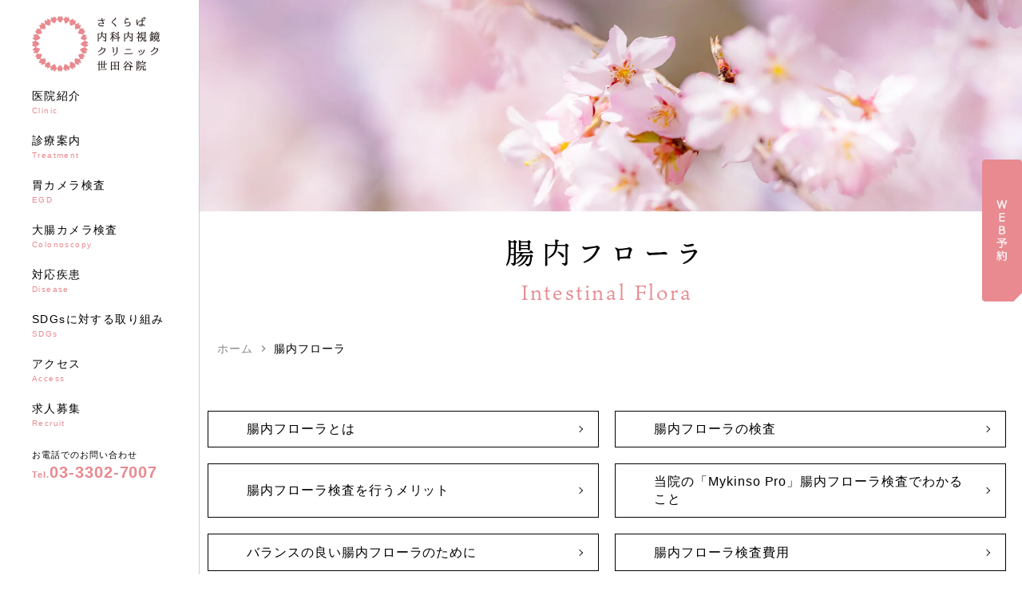

--- FILE ---
content_type: text/html; charset=UTF-8
request_url: https://www.sa9raba.com/gut_flora/
body_size: 57409
content:
<!DOCTYPE html>
<html lang="ja"
	prefix="og: https://ogp.me/ns#" >
<head>
<!-- <meta name="viewport" content="width=device-width" /> -->
<meta name="viewport" content="width=device-width,minimum-scale=1.0,maximum-scale=2.0,user-scalable=yes,initial-scale=1.0" />

<meta http-equiv="Content-Type" content="text/html; charset=UTF-8" />

<!-- Google Tag Manager -->
<script>(function(w,d,s,l,i){w[l]=w[l]||[];w[l].push({'gtm.start':
new Date().getTime(),event:'gtm.js'});var f=d.getElementsByTagName(s)[0],
j=d.createElement(s),dl=l!='dataLayer'?'&l='+l:'';j.async=true;j.src=
'https://www.googletagmanager.com/gtm.js?id='+i+dl;f.parentNode.insertBefore(j,f);
})(window,document,'script','dataLayer','GTM-PKRJR8W');</script>
<!-- End Google Tag Manager -->

		<!-- All in One SEO 4.1.5.3 -->
		<title>腸内フローラ｜世田谷区のさくらば内科内視鏡クリニック世田谷院｜芦花公園・千歳烏山・八幡山</title>
		<meta name="description" content="世田谷区で内科・消化器内科・肝臓内科・肛門内科・膵臓外来と複数の標榜科で幅広い疾患に対応するさくらば内科内視鏡クリニック世田谷院の腸内フローラページです。当院では、「Mykinso Pro」という少量の便採取によって可能な腸内フローラ検査を行っています。腸内細菌の状態を調べることで有効な治療や体調改善に役立つ栄養素や菌などを判断することができます。また、研鑽結果を基に腸内フローラの状態改善につながる食事などのアドバイスを行っています。" />
		<meta name="robots" content="max-image-preview:large" />
		<link rel="canonical" href="https://www.sa9raba.com/gut_flora/" />
		<meta property="og:locale" content="ja_JP" />
		<meta property="og:site_name" content="さくらば内科内視鏡クリニック世田谷院 |" />
		<meta property="og:type" content="article" />
		<meta property="og:title" content="腸内フローラ｜世田谷区のさくらば内科内視鏡クリニック世田谷院｜芦花公園・千歳烏山・八幡山" />
		<meta property="og:description" content="世田谷区で内科・消化器内科・肝臓内科・肛門内科・膵臓外来と複数の標榜科で幅広い疾患に対応するさくらば内科内視鏡クリニック世田谷院の腸内フローラページです。当院では、「Mykinso Pro」という少量の便採取によって可能な腸内フローラ検査を行っています。腸内細菌の状態を調べることで有効な治療や体調改善に役立つ栄養素や菌などを判断することができます。また、研鑽結果を基に腸内フローラの状態改善につながる食事などのアドバイスを行っています。" />
		<meta property="og:url" content="https://www.sa9raba.com/gut_flora/" />
		<meta property="article:published_time" content="2021-12-14T09:39:26+00:00" />
		<meta property="article:modified_time" content="2022-01-06T02:19:23+00:00" />
		<meta name="twitter:card" content="summary" />
		<meta name="twitter:domain" content="www.sa9raba.com" />
		<meta name="twitter:title" content="腸内フローラ｜世田谷区のさくらば内科内視鏡クリニック世田谷院｜芦花公園・千歳烏山・八幡山" />
		<meta name="twitter:description" content="世田谷区で内科・消化器内科・肝臓内科・肛門内科・膵臓外来と複数の標榜科で幅広い疾患に対応するさくらば内科内視鏡クリニック世田谷院の腸内フローラページです。当院では、「Mykinso Pro」という少量の便採取によって可能な腸内フローラ検査を行っています。腸内細菌の状態を調べることで有効な治療や体調改善に役立つ栄養素や菌などを判断することができます。また、研鑽結果を基に腸内フローラの状態改善につながる食事などのアドバイスを行っています。" />
		<script type="application/ld+json" class="aioseo-schema">
			{"@context":"https:\/\/schema.org","@graph":[{"@type":"WebSite","@id":"https:\/\/www.sa9raba.com\/#website","url":"https:\/\/www.sa9raba.com\/","name":"\u3055\u304f\u3089\u3070\u5185\u79d1\u5185\u8996\u93e1\u30af\u30ea\u30cb\u30c3\u30af\u4e16\u7530\u8c37\u9662","inLanguage":"ja","publisher":{"@id":"https:\/\/www.sa9raba.com\/#organization"}},{"@type":"Organization","@id":"https:\/\/www.sa9raba.com\/#organization","name":"\u3055\u304f\u3089\u3070\u5185\u79d1\u5185\u8996\u93e1\u30af\u30ea\u30cb\u30c3\u30af\u4e16\u7530\u8c37\u9662","url":"https:\/\/www.sa9raba.com\/"},{"@type":"BreadcrumbList","@id":"https:\/\/www.sa9raba.com\/gut_flora\/#breadcrumblist","itemListElement":[{"@type":"ListItem","@id":"https:\/\/www.sa9raba.com\/#listItem","position":1,"item":{"@type":"WebPage","@id":"https:\/\/www.sa9raba.com\/","name":"\u30db\u30fc\u30e0","description":"\u4e16\u7530\u8c37\u533a\u3067\u5185\u79d1\u30fb\u6d88\u5316\u5668\u5185\u79d1\u30fb\u809d\u81d3\u5185\u79d1\u30fb\u809b\u9580\u5185\u79d1\u30fb\u81b5\u81d3\u5916\u6765\u3068\u8907\u6570\u306e\u6a19\u699c\u79d1\u3067\u5e45\u5e83\u3044\u75be\u60a3\u306b\u5bfe\u5fdc\u3059\u308b\u3055\u304f\u3089\u3070\u5185\u79d1\u5185\u8996\u93e1\u30af\u30ea\u30cb\u30c3\u30af\u4e16\u7530\u8c37\u9662\u3067\u3059\u3002\u80c3\u30ab\u30e1\u30e9\u30fb\u5927\u8178\u30ab\u30e1\u30e9\u306f\u3001\u6700\u65b0\u306e\u5185\u8996\u93e1\u30b7\u30b9\u30c6\u30e0\u3092\u5c0e\u5165\u3057\u3066\u3001\u7cbe\u5ea6\u304c\u9ad8\u304f\u898b\u9003\u3057\u306e\u306a\u3044\u691c\u67fb\u3092\u884c\u3063\u3066\u3044\u307e\u3059\u3002\u305d\u306e\u4ed6\u306b\u5065\u5eb7\u8a3a\u65ad\u3001\u4eba\u9593\u30c9\u30c3\u30af\u3001\u4e88\u9632\u63a5\u7a2e\u3001\u8178\u5185\u30d5\u30ed\u30fc\u30e9\u3001\u7981\u7159\u5916\u6765\u306a\u3069\u69d8\u3005\u306a\u75c7\u72b6\u3084\u304a\u60a9\u307f\u306b\u5bfe\u5fdc\u3057\u3066\u3044\u307e\u3059\u306e\u3067\u304a\u6c17\u8efd\u306b\u3054\u76f8\u8ac7\u304f\u3060\u3055\u3044\u3002","url":"https:\/\/www.sa9raba.com\/"},"nextItem":"https:\/\/www.sa9raba.com\/gut_flora\/#listItem"},{"@type":"ListItem","@id":"https:\/\/www.sa9raba.com\/gut_flora\/#listItem","position":2,"item":{"@type":"WebPage","@id":"https:\/\/www.sa9raba.com\/gut_flora\/","name":"\u8178\u5185\u30d5\u30ed\u30fc\u30e9","description":"\u4e16\u7530\u8c37\u533a\u3067\u5185\u79d1\u30fb\u6d88\u5316\u5668\u5185\u79d1\u30fb\u809d\u81d3\u5185\u79d1\u30fb\u809b\u9580\u5185\u79d1\u30fb\u81b5\u81d3\u5916\u6765\u3068\u8907\u6570\u306e\u6a19\u699c\u79d1\u3067\u5e45\u5e83\u3044\u75be\u60a3\u306b\u5bfe\u5fdc\u3059\u308b\u3055\u304f\u3089\u3070\u5185\u79d1\u5185\u8996\u93e1\u30af\u30ea\u30cb\u30c3\u30af\u4e16\u7530\u8c37\u9662\u306e\u8178\u5185\u30d5\u30ed\u30fc\u30e9\u30da\u30fc\u30b8\u3067\u3059\u3002\u5f53\u9662\u3067\u306f\u3001\u300cMykinso Pro\u300d\u3068\u3044\u3046\u5c11\u91cf\u306e\u4fbf\u63a1\u53d6\u306b\u3088\u3063\u3066\u53ef\u80fd\u306a\u8178\u5185\u30d5\u30ed\u30fc\u30e9\u691c\u67fb\u3092\u884c\u3063\u3066\u3044\u307e\u3059\u3002\u8178\u5185\u7d30\u83cc\u306e\u72b6\u614b\u3092\u8abf\u3079\u308b\u3053\u3068\u3067\u6709\u52b9\u306a\u6cbb\u7642\u3084\u4f53\u8abf\u6539\u5584\u306b\u5f79\u7acb\u3064\u6804\u990a\u7d20\u3084\u83cc\u306a\u3069\u3092\u5224\u65ad\u3059\u308b\u3053\u3068\u304c\u3067\u304d\u307e\u3059\u3002\u307e\u305f\u3001\u7814\u947d\u7d50\u679c\u3092\u57fa\u306b\u8178\u5185\u30d5\u30ed\u30fc\u30e9\u306e\u72b6\u614b\u6539\u5584\u306b\u3064\u306a\u304c\u308b\u98df\u4e8b\u306a\u3069\u306e\u30a2\u30c9\u30d0\u30a4\u30b9\u3092\u884c\u3063\u3066\u3044\u307e\u3059\u3002","url":"https:\/\/www.sa9raba.com\/gut_flora\/"},"previousItem":"https:\/\/www.sa9raba.com\/#listItem"}]},{"@type":"WebPage","@id":"https:\/\/www.sa9raba.com\/gut_flora\/#webpage","url":"https:\/\/www.sa9raba.com\/gut_flora\/","name":"\u8178\u5185\u30d5\u30ed\u30fc\u30e9\uff5c\u4e16\u7530\u8c37\u533a\u306e\u3055\u304f\u3089\u3070\u5185\u79d1\u5185\u8996\u93e1\u30af\u30ea\u30cb\u30c3\u30af\u4e16\u7530\u8c37\u9662\uff5c\u82a6\u82b1\u516c\u5712\u30fb\u5343\u6b73\u70cf\u5c71\u30fb\u516b\u5e61\u5c71","description":"\u4e16\u7530\u8c37\u533a\u3067\u5185\u79d1\u30fb\u6d88\u5316\u5668\u5185\u79d1\u30fb\u809d\u81d3\u5185\u79d1\u30fb\u809b\u9580\u5185\u79d1\u30fb\u81b5\u81d3\u5916\u6765\u3068\u8907\u6570\u306e\u6a19\u699c\u79d1\u3067\u5e45\u5e83\u3044\u75be\u60a3\u306b\u5bfe\u5fdc\u3059\u308b\u3055\u304f\u3089\u3070\u5185\u79d1\u5185\u8996\u93e1\u30af\u30ea\u30cb\u30c3\u30af\u4e16\u7530\u8c37\u9662\u306e\u8178\u5185\u30d5\u30ed\u30fc\u30e9\u30da\u30fc\u30b8\u3067\u3059\u3002\u5f53\u9662\u3067\u306f\u3001\u300cMykinso Pro\u300d\u3068\u3044\u3046\u5c11\u91cf\u306e\u4fbf\u63a1\u53d6\u306b\u3088\u3063\u3066\u53ef\u80fd\u306a\u8178\u5185\u30d5\u30ed\u30fc\u30e9\u691c\u67fb\u3092\u884c\u3063\u3066\u3044\u307e\u3059\u3002\u8178\u5185\u7d30\u83cc\u306e\u72b6\u614b\u3092\u8abf\u3079\u308b\u3053\u3068\u3067\u6709\u52b9\u306a\u6cbb\u7642\u3084\u4f53\u8abf\u6539\u5584\u306b\u5f79\u7acb\u3064\u6804\u990a\u7d20\u3084\u83cc\u306a\u3069\u3092\u5224\u65ad\u3059\u308b\u3053\u3068\u304c\u3067\u304d\u307e\u3059\u3002\u307e\u305f\u3001\u7814\u947d\u7d50\u679c\u3092\u57fa\u306b\u8178\u5185\u30d5\u30ed\u30fc\u30e9\u306e\u72b6\u614b\u6539\u5584\u306b\u3064\u306a\u304c\u308b\u98df\u4e8b\u306a\u3069\u306e\u30a2\u30c9\u30d0\u30a4\u30b9\u3092\u884c\u3063\u3066\u3044\u307e\u3059\u3002","inLanguage":"ja","isPartOf":{"@id":"https:\/\/www.sa9raba.com\/#website"},"breadcrumb":{"@id":"https:\/\/www.sa9raba.com\/gut_flora\/#breadcrumblist"},"datePublished":"2021-12-14T09:39:26+09:00","dateModified":"2022-01-06T02:19:23+09:00"}]}
		</script>
		<!-- All in One SEO -->

<link rel="alternate" type="application/rss+xml" title="さくらば内科内視鏡クリニック世田谷院 &raquo; フィード" href="https://www.sa9raba.com/feed/" />
<link rel="alternate" type="application/rss+xml" title="さくらば内科内視鏡クリニック世田谷院 &raquo; コメントフィード" href="https://www.sa9raba.com/comments/feed/" />
		<!-- This site uses the Google Analytics by MonsterInsights plugin v8.10.0 - Using Analytics tracking - https://www.monsterinsights.com/ -->
							<script
				src="//www.googletagmanager.com/gtag/js?id=UA-218446717-1"  data-cfasync="false" data-wpfc-render="false" async></script>
			<script data-cfasync="false" data-wpfc-render="false">
				var mi_version = '8.10.0';
				var mi_track_user = true;
				var mi_no_track_reason = '';
				
								var disableStrs = [
															'ga-disable-UA-218446717-1',
									];

				/* Function to detect opted out users */
				function __gtagTrackerIsOptedOut() {
					for (var index = 0; index < disableStrs.length; index++) {
						if (document.cookie.indexOf(disableStrs[index] + '=true') > -1) {
							return true;
						}
					}

					return false;
				}

				/* Disable tracking if the opt-out cookie exists. */
				if (__gtagTrackerIsOptedOut()) {
					for (var index = 0; index < disableStrs.length; index++) {
						window[disableStrs[index]] = true;
					}
				}

				/* Opt-out function */
				function __gtagTrackerOptout() {
					for (var index = 0; index < disableStrs.length; index++) {
						document.cookie = disableStrs[index] + '=true; expires=Thu, 31 Dec 2099 23:59:59 UTC; path=/';
						window[disableStrs[index]] = true;
					}
				}

				if ('undefined' === typeof gaOptout) {
					function gaOptout() {
						__gtagTrackerOptout();
					}
				}
								window.dataLayer = window.dataLayer || [];

				window.MonsterInsightsDualTracker = {
					helpers: {},
					trackers: {},
				};
				if (mi_track_user) {
					function __gtagDataLayer() {
						dataLayer.push(arguments);
					}

					function __gtagTracker(type, name, parameters) {
						if (!parameters) {
							parameters = {};
						}

						if (parameters.send_to) {
							__gtagDataLayer.apply(null, arguments);
							return;
						}

						if (type === 'event') {
							
														parameters.send_to = monsterinsights_frontend.ua;
							__gtagDataLayer(type, name, parameters);
													} else {
							__gtagDataLayer.apply(null, arguments);
						}
					}

					__gtagTracker('js', new Date());
					__gtagTracker('set', {
						'developer_id.dZGIzZG': true,
											});
															__gtagTracker('config', 'UA-218446717-1', {"forceSSL":"true","link_attribution":"true"} );
										window.gtag = __gtagTracker;										(function () {
						/* https://developers.google.com/analytics/devguides/collection/analyticsjs/ */
						/* ga and __gaTracker compatibility shim. */
						var noopfn = function () {
							return null;
						};
						var newtracker = function () {
							return new Tracker();
						};
						var Tracker = function () {
							return null;
						};
						var p = Tracker.prototype;
						p.get = noopfn;
						p.set = noopfn;
						p.send = function () {
							var args = Array.prototype.slice.call(arguments);
							args.unshift('send');
							__gaTracker.apply(null, args);
						};
						var __gaTracker = function () {
							var len = arguments.length;
							if (len === 0) {
								return;
							}
							var f = arguments[len - 1];
							if (typeof f !== 'object' || f === null || typeof f.hitCallback !== 'function') {
								if ('send' === arguments[0]) {
									var hitConverted, hitObject = false, action;
									if ('event' === arguments[1]) {
										if ('undefined' !== typeof arguments[3]) {
											hitObject = {
												'eventAction': arguments[3],
												'eventCategory': arguments[2],
												'eventLabel': arguments[4],
												'value': arguments[5] ? arguments[5] : 1,
											}
										}
									}
									if ('pageview' === arguments[1]) {
										if ('undefined' !== typeof arguments[2]) {
											hitObject = {
												'eventAction': 'page_view',
												'page_path': arguments[2],
											}
										}
									}
									if (typeof arguments[2] === 'object') {
										hitObject = arguments[2];
									}
									if (typeof arguments[5] === 'object') {
										Object.assign(hitObject, arguments[5]);
									}
									if ('undefined' !== typeof arguments[1].hitType) {
										hitObject = arguments[1];
										if ('pageview' === hitObject.hitType) {
											hitObject.eventAction = 'page_view';
										}
									}
									if (hitObject) {
										action = 'timing' === arguments[1].hitType ? 'timing_complete' : hitObject.eventAction;
										hitConverted = mapArgs(hitObject);
										__gtagTracker('event', action, hitConverted);
									}
								}
								return;
							}

							function mapArgs(args) {
								var arg, hit = {};
								var gaMap = {
									'eventCategory': 'event_category',
									'eventAction': 'event_action',
									'eventLabel': 'event_label',
									'eventValue': 'event_value',
									'nonInteraction': 'non_interaction',
									'timingCategory': 'event_category',
									'timingVar': 'name',
									'timingValue': 'value',
									'timingLabel': 'event_label',
									'page': 'page_path',
									'location': 'page_location',
									'title': 'page_title',
								};
								for (arg in args) {
																		if (!(!args.hasOwnProperty(arg) || !gaMap.hasOwnProperty(arg))) {
										hit[gaMap[arg]] = args[arg];
									} else {
										hit[arg] = args[arg];
									}
								}
								return hit;
							}

							try {
								f.hitCallback();
							} catch (ex) {
							}
						};
						__gaTracker.create = newtracker;
						__gaTracker.getByName = newtracker;
						__gaTracker.getAll = function () {
							return [];
						};
						__gaTracker.remove = noopfn;
						__gaTracker.loaded = true;
						window['__gaTracker'] = __gaTracker;
					})();
									} else {
										console.log("");
					(function () {
						function __gtagTracker() {
							return null;
						}

						window['__gtagTracker'] = __gtagTracker;
						window['gtag'] = __gtagTracker;
					})();
									}
			</script>
				<!-- / Google Analytics by MonsterInsights -->
		<style id='global-styles-inline-css'>
body{--wp--preset--color--black: #000000;--wp--preset--color--cyan-bluish-gray: #abb8c3;--wp--preset--color--white: #ffffff;--wp--preset--color--pale-pink: #f78da7;--wp--preset--color--vivid-red: #cf2e2e;--wp--preset--color--luminous-vivid-orange: #ff6900;--wp--preset--color--luminous-vivid-amber: #fcb900;--wp--preset--color--light-green-cyan: #7bdcb5;--wp--preset--color--vivid-green-cyan: #00d084;--wp--preset--color--pale-cyan-blue: #8ed1fc;--wp--preset--color--vivid-cyan-blue: #0693e3;--wp--preset--color--vivid-purple: #9b51e0;--wp--preset--gradient--vivid-cyan-blue-to-vivid-purple: linear-gradient(135deg,rgba(6,147,227,1) 0%,rgb(155,81,224) 100%);--wp--preset--gradient--light-green-cyan-to-vivid-green-cyan: linear-gradient(135deg,rgb(122,220,180) 0%,rgb(0,208,130) 100%);--wp--preset--gradient--luminous-vivid-amber-to-luminous-vivid-orange: linear-gradient(135deg,rgba(252,185,0,1) 0%,rgba(255,105,0,1) 100%);--wp--preset--gradient--luminous-vivid-orange-to-vivid-red: linear-gradient(135deg,rgba(255,105,0,1) 0%,rgb(207,46,46) 100%);--wp--preset--gradient--very-light-gray-to-cyan-bluish-gray: linear-gradient(135deg,rgb(238,238,238) 0%,rgb(169,184,195) 100%);--wp--preset--gradient--cool-to-warm-spectrum: linear-gradient(135deg,rgb(74,234,220) 0%,rgb(151,120,209) 20%,rgb(207,42,186) 40%,rgb(238,44,130) 60%,rgb(251,105,98) 80%,rgb(254,248,76) 100%);--wp--preset--gradient--blush-light-purple: linear-gradient(135deg,rgb(255,206,236) 0%,rgb(152,150,240) 100%);--wp--preset--gradient--blush-bordeaux: linear-gradient(135deg,rgb(254,205,165) 0%,rgb(254,45,45) 50%,rgb(107,0,62) 100%);--wp--preset--gradient--luminous-dusk: linear-gradient(135deg,rgb(255,203,112) 0%,rgb(199,81,192) 50%,rgb(65,88,208) 100%);--wp--preset--gradient--pale-ocean: linear-gradient(135deg,rgb(255,245,203) 0%,rgb(182,227,212) 50%,rgb(51,167,181) 100%);--wp--preset--gradient--electric-grass: linear-gradient(135deg,rgb(202,248,128) 0%,rgb(113,206,126) 100%);--wp--preset--gradient--midnight: linear-gradient(135deg,rgb(2,3,129) 0%,rgb(40,116,252) 100%);--wp--preset--duotone--dark-grayscale: url('#wp-duotone-dark-grayscale');--wp--preset--duotone--grayscale: url('#wp-duotone-grayscale');--wp--preset--duotone--purple-yellow: url('#wp-duotone-purple-yellow');--wp--preset--duotone--blue-red: url('#wp-duotone-blue-red');--wp--preset--duotone--midnight: url('#wp-duotone-midnight');--wp--preset--duotone--magenta-yellow: url('#wp-duotone-magenta-yellow');--wp--preset--duotone--purple-green: url('#wp-duotone-purple-green');--wp--preset--duotone--blue-orange: url('#wp-duotone-blue-orange');--wp--preset--font-size--small: 13px;--wp--preset--font-size--medium: 20px;--wp--preset--font-size--large: 36px;--wp--preset--font-size--x-large: 42px;}.has-black-color{color: var(--wp--preset--color--black) !important;}.has-cyan-bluish-gray-color{color: var(--wp--preset--color--cyan-bluish-gray) !important;}.has-white-color{color: var(--wp--preset--color--white) !important;}.has-pale-pink-color{color: var(--wp--preset--color--pale-pink) !important;}.has-vivid-red-color{color: var(--wp--preset--color--vivid-red) !important;}.has-luminous-vivid-orange-color{color: var(--wp--preset--color--luminous-vivid-orange) !important;}.has-luminous-vivid-amber-color{color: var(--wp--preset--color--luminous-vivid-amber) !important;}.has-light-green-cyan-color{color: var(--wp--preset--color--light-green-cyan) !important;}.has-vivid-green-cyan-color{color: var(--wp--preset--color--vivid-green-cyan) !important;}.has-pale-cyan-blue-color{color: var(--wp--preset--color--pale-cyan-blue) !important;}.has-vivid-cyan-blue-color{color: var(--wp--preset--color--vivid-cyan-blue) !important;}.has-vivid-purple-color{color: var(--wp--preset--color--vivid-purple) !important;}.has-black-background-color{background-color: var(--wp--preset--color--black) !important;}.has-cyan-bluish-gray-background-color{background-color: var(--wp--preset--color--cyan-bluish-gray) !important;}.has-white-background-color{background-color: var(--wp--preset--color--white) !important;}.has-pale-pink-background-color{background-color: var(--wp--preset--color--pale-pink) !important;}.has-vivid-red-background-color{background-color: var(--wp--preset--color--vivid-red) !important;}.has-luminous-vivid-orange-background-color{background-color: var(--wp--preset--color--luminous-vivid-orange) !important;}.has-luminous-vivid-amber-background-color{background-color: var(--wp--preset--color--luminous-vivid-amber) !important;}.has-light-green-cyan-background-color{background-color: var(--wp--preset--color--light-green-cyan) !important;}.has-vivid-green-cyan-background-color{background-color: var(--wp--preset--color--vivid-green-cyan) !important;}.has-pale-cyan-blue-background-color{background-color: var(--wp--preset--color--pale-cyan-blue) !important;}.has-vivid-cyan-blue-background-color{background-color: var(--wp--preset--color--vivid-cyan-blue) !important;}.has-vivid-purple-background-color{background-color: var(--wp--preset--color--vivid-purple) !important;}.has-black-border-color{border-color: var(--wp--preset--color--black) !important;}.has-cyan-bluish-gray-border-color{border-color: var(--wp--preset--color--cyan-bluish-gray) !important;}.has-white-border-color{border-color: var(--wp--preset--color--white) !important;}.has-pale-pink-border-color{border-color: var(--wp--preset--color--pale-pink) !important;}.has-vivid-red-border-color{border-color: var(--wp--preset--color--vivid-red) !important;}.has-luminous-vivid-orange-border-color{border-color: var(--wp--preset--color--luminous-vivid-orange) !important;}.has-luminous-vivid-amber-border-color{border-color: var(--wp--preset--color--luminous-vivid-amber) !important;}.has-light-green-cyan-border-color{border-color: var(--wp--preset--color--light-green-cyan) !important;}.has-vivid-green-cyan-border-color{border-color: var(--wp--preset--color--vivid-green-cyan) !important;}.has-pale-cyan-blue-border-color{border-color: var(--wp--preset--color--pale-cyan-blue) !important;}.has-vivid-cyan-blue-border-color{border-color: var(--wp--preset--color--vivid-cyan-blue) !important;}.has-vivid-purple-border-color{border-color: var(--wp--preset--color--vivid-purple) !important;}.has-vivid-cyan-blue-to-vivid-purple-gradient-background{background: var(--wp--preset--gradient--vivid-cyan-blue-to-vivid-purple) !important;}.has-light-green-cyan-to-vivid-green-cyan-gradient-background{background: var(--wp--preset--gradient--light-green-cyan-to-vivid-green-cyan) !important;}.has-luminous-vivid-amber-to-luminous-vivid-orange-gradient-background{background: var(--wp--preset--gradient--luminous-vivid-amber-to-luminous-vivid-orange) !important;}.has-luminous-vivid-orange-to-vivid-red-gradient-background{background: var(--wp--preset--gradient--luminous-vivid-orange-to-vivid-red) !important;}.has-very-light-gray-to-cyan-bluish-gray-gradient-background{background: var(--wp--preset--gradient--very-light-gray-to-cyan-bluish-gray) !important;}.has-cool-to-warm-spectrum-gradient-background{background: var(--wp--preset--gradient--cool-to-warm-spectrum) !important;}.has-blush-light-purple-gradient-background{background: var(--wp--preset--gradient--blush-light-purple) !important;}.has-blush-bordeaux-gradient-background{background: var(--wp--preset--gradient--blush-bordeaux) !important;}.has-luminous-dusk-gradient-background{background: var(--wp--preset--gradient--luminous-dusk) !important;}.has-pale-ocean-gradient-background{background: var(--wp--preset--gradient--pale-ocean) !important;}.has-electric-grass-gradient-background{background: var(--wp--preset--gradient--electric-grass) !important;}.has-midnight-gradient-background{background: var(--wp--preset--gradient--midnight) !important;}.has-small-font-size{font-size: var(--wp--preset--font-size--small) !important;}.has-medium-font-size{font-size: var(--wp--preset--font-size--medium) !important;}.has-large-font-size{font-size: var(--wp--preset--font-size--large) !important;}.has-x-large-font-size{font-size: var(--wp--preset--font-size--x-large) !important;}
</style>
<link rel='stylesheet' id='vender-style-css'  href='https://www.sa9raba.com/wp-content/themes/original/assets/vender/vender.css' media='all' />
<link rel='stylesheet' id='scrollhint-style-css'  href='https://unpkg.com/scroll-hint@latest/css/scroll-hint.css' media='all' />
<link rel='stylesheet' id='bond-style-css'  href='https://www.sa9raba.com/wp-content/themes/original/assets/css/bond.css' media='all' />
<link rel='stylesheet' id='original-style-css'  href='https://www.sa9raba.com/wp-content/themes/original/assets/css/originalstyle.css' media='all' />
<link rel='stylesheet' id='theme-style-css'  href='https://www.sa9raba.com/wp-content/themes/original/style.css' media='all' />
<script src='https://www.sa9raba.com/wp-content/plugins/google-analytics-for-wordpress/assets/js/frontend-gtag.min.js' id='monsterinsights-frontend-script-js'></script>
<script data-cfasync="false" data-wpfc-render="false" id='monsterinsights-frontend-script-js-extra'>var monsterinsights_frontend = {"js_events_tracking":"true","download_extensions":"doc,pdf,ppt,zip,xls,docx,pptx,xlsx","inbound_paths":"[{\"path\":\"\\\/go\\\/\",\"label\":\"affiliate\"},{\"path\":\"\\\/recommend\\\/\",\"label\":\"affiliate\"}]","home_url":"https:\/\/www.sa9raba.com","hash_tracking":"false","ua":"UA-218446717-1","v4_id":""};</script>
<script src='https://cdnjs.cloudflare.com/ajax/libs/picturefill/3.0.2/picturefill.js' id='picturefill-script-js'></script>
<link href="https://fonts.googleapis.com/icon?family=Material+Icons" rel="stylesheet">
<script>
    (function(d) {
      var config = {
          kitId: 'uva7sit',
          scriptTimeout: 3000,
          async: true
        },
        h = d.documentElement,
        t = setTimeout(function() {
          h.className = h.className.replace(/\bwf-loading\b/g, "") + " wf-inactive";
        }, config.scriptTimeout),
        tk = d.createElement("script"),
        f = false,
        s = d.getElementsByTagName("script")[0],
        a;
      h.className += " wf-loading";
      tk.src = 'https://use.typekit.net/' + config.kitId + '.js';
      tk.async = true;
      tk.onload = tk.onreadystatechange = function() {
        a = this.readyState;
        if (f || a && a != "complete" && a != "loaded") return;
        f = true;
        clearTimeout(t);
        try {
          Typekit.load(config)
        } catch (e) {}
      };
      s.parentNode.insertBefore(tk, s)
    })(document);
  </script>
<style>
html {
  visibility: hidden;
}
html.wf-active, html.loading-delay {
  visibility: visible;
}
@media all and (-ms-high-contrast:none){

  *::-ms-backdrop, html { visibility: visible !important ; }

}
</style>
<link rel=“shortcut icon” href=“#”>
<link rel="icon" href="https://www.sa9raba.com/wp-content/uploads/2022/01/favicon.png" sizes="32x32" />
<link rel="icon" href="https://www.sa9raba.com/wp-content/uploads/2022/01/favicon.png" sizes="192x192" />
<link rel="apple-touch-icon" href="https://www.sa9raba.com/wp-content/uploads/2022/01/favicon.png" />
<meta name="msapplication-TileImage" content="https://www.sa9raba.com/wp-content/uploads/2022/01/favicon.png" />
</head>
<body class="page-template-default page page-id-42 page-name-gut_flora" >
<!-- Google Tag Manager (noscript) -->
<noscript><iframe src="https://www.googletagmanager.com/ns.html?id=GTM-PKRJR8W"
height="0" width="0" style="display:none;visibility:hidden"></iframe></noscript>
<!-- End Google Tag Manager (noscript) -->

<div id="loading__wrapper">
<div id="wrap">
<header id="header" class="header">
  <div class="header_inner">
    <div class="header_logo">      <a href="https://www.sa9raba.com/">
        <img src="https://www.sa9raba.com/wp-content/themes/original/assets/img/common/logo.svg" alt="さくらば内科内視鏡クリニック世田谷院">
      </a>
      </div>      <p class="sp sp_hdr_info">
        <img src="https://www.sa9raba.com/wp-content/webp-express/webp-images/themes/original/assets/img/common/sp_hdr_info.png.webp" alt="芦花公園駅南口徒歩1分 無痛内視鏡検査対応">
      </p>
  </div>
  <nav id="nav">
    <ul id="menu-header_menu" class="header_menu">
<li class="menu-item"><a>医院紹介<span class="subTitle">Clinic</span></a>
        <div class="sub-menu_wrap">
          <p class="navTitle">医院紹介<span class="subTitle">Clinic</span></p>
          <ul class="sub-menu">
            <li><a href="https://www.sa9raba.com/clinic/#a01">ご挨拶</a></li>
            <li><a href="https://www.sa9raba.com/clinic/#a02">私たちの目指す診療・医院</a></li>
            <li><a href="https://www.sa9raba.com/clinic/#a04">私たちの取り組み</a></li>
            <li><a href="https://www.sa9raba.com/faq/">よくある質問</a></li>
            <li><a href="https://www.sa9raba.com/hospital_notice/">保険医療機関における掲示</a></li>
            <li><a href="https://www.sa9raba.com/recruit/">求人紹介</a></li>
          </ul>
        </div>
      </li>
      <li class="menu-item"><a>診療案内<span class="subTitle">Treatment</span></a>
        <div class="sub-menu_wrap">
          <p class="navTitle">診療案内<span class="subTitle">Treatment</span></p>
          <ul class="sub-menu">
            <li ontouchstart=""><a href="https://www.sa9raba.com/internal_medicine/">内科</a></li>
            <li><a href="https://www.sa9raba.com/gastroenterology/">消化器内科</a></li>
            <li><a href="https://www.sa9raba.com/liver/">肝臓内科</a></li>
            <li><a href="https://www.sa9raba.com/anus_department/">肛門内科</a></li>
            <li><a href="https://www.sa9raba.com/checkup_menu/">健康診断</a></li>
            <li><a href="https://www.sa9raba.com/medical_checkup/">人間ドック</a></li>
            <li><a href="https://www.sa9raba.com/vaccination/">予防接種</a></li>
            <li><a href="https://www.sa9raba.com/no_smoking/">禁煙外来</a></li>
            <li><a href="https://www.sa9raba.com/pancreas/">膵臓外来</a></li>
            <li><a href="https://www.sa9raba.com/gut_flora/">腸内フローラ</a></li>
          </ul>
        </div>
      </li>
      <li class="menu-item"><a>胃カメラ検査<span class="subTitle">EGD</span></a>
        <div class="sub-menu_wrap">
          <p class="navTitle">胃カメラ検査<span class="subTitle">EGD</span></p>
          <ul class="sub-menu">
            <li><a href="https://www.sa9raba.com/endoscope/#a01">胃カメラ検査について</a></li>
            <li><a href="https://www.sa9raba.com/endoscope/#a02">胃カメラ検査の特徴</a></li>
            <li><a href="https://www.sa9raba.com/endoscope/#a03">検査でわかる疾患</a></li>
            <li><a href="https://www.sa9raba.com/endoscope/#a04">検査を受けるタイミング</a></li>
            <li><a href="https://www.sa9raba.com/endoscope/#a05">検査の流れ</a></li>
            <li><a href="https://www.sa9raba.com/endoscope/#a06">検査の費用</a></li>
          </ul>
        </div>
      </li>
      <li class="menu-item"><a>大腸カメラ検査<span class="subTitle">Colonoscopy</span></a>
        <div class="sub-menu_wrap">
          <p class="navTitle">大腸カメラ検査<span class="subTitle">Colonoscopy</span></p>
          <ul class="sub-menu">
            <li><a href="https://www.sa9raba.com/colonoscope/#a01">大腸カメラ検査について</a></li>
            <li><a href="https://www.sa9raba.com/colonoscope/#a02">大腸カメラ検査の特徴</a></li>
            <li><a href="https://www.sa9raba.com/colonoscope/#a03">検査でわかる疾患</a></li>
            <li><a href="https://www.sa9raba.com/colonoscope/#a04">検査を受けるタイミング</a></li>
            <li><a href="https://www.sa9raba.com/colonoscope/#a05">検査の流れ</a></li>
            <li><a href="https://www.sa9raba.com/colonoscope/#a06">検査の費用</a></li>
          </ul>
        </div>
      </li>
      <li class="menu-item"><a>対応疾患<span class="subTitle">Disease</span></a>
        <div class="sub-menu_wrap">
          <p class="navTitle">対応疾患<span class="subTitle">Disease</span></p>
          <ul class="sub-menu">
            <li><a href="https://www.sa9raba.com/helicobacter_pylori/">ピロリ菌</a></li>
            <li><a href="https://www.sa9raba.com/esophageal_reflux/">逆流性食道炎</a></li>
            <li><a href="https://www.sa9raba.com/ibs/">過敏性腸症候群</a></li>
            <li><a href="https://www.sa9raba.com/ibd/#a04">潰瘍性大腸炎</a></li>
            <li><a href="https://www.sa9raba.com/ibd/#a05">クローン病</a></li>
            <li><a href="https://www.sa9raba.com/constipation_diarrhea/#a03">便秘</a></li>
            <li><a href="https://www.sa9raba.com/constipation_diarrhea/#a02">下痢</a></li>
            <li><a href="https://www.sa9raba.com/colorectal_cancer/">大腸ポリープ切除</a></li>
<li><a href="https://www.sa9raba.com/hematochezia/">血便</a></li>
            <li><a href="https://www.sa9raba.com/stool_test/">便潜血陽性</a></li>
            <li><a href="https://www.sa9raba.com/aga/">AGA</a></li>
            <li><a href="https://www.sa9raba.com/vaccination/#a02">インフルエンザ</a></li>
<li><a href="https://www.sa9raba.com/vaccination/#a03">肺炎球菌</a></li>
          </ul>
        </div>
      </li>
      <li class="menu-item"><a href="https://www.sa9raba.com/clinic/#a05">SDGsに対する取り組み<span class="subTitle">SDGs</span></a></li>
      <li class="menu-item"><a href="https://www.sa9raba.com/clinic/#a07">アクセス<span class="subTitle">Access</span></a></li>
      <li class="menu-item"><a href="https://www.sa9raba.com/recruit">求人募集<span class="subTitle">Recruit</span></a></li>
    </ul>
  </nav>
  <ul class="pc header_info">
    <li>お電話でのお問い合わせ</li>
    <li class="header_tel">Tel.<span class="tel">03-3302-7007</span></li>
  </ul>
</header>

<nav id="sp_nav" class="sp sp_nav">
  <ul class="header_nav">
    <li class="header_nav-item">
      <a href="https://www.sa9raba.com/">
        <img src="https://www.sa9raba.com/wp-content/webp-express/webp-images/themes/original/assets/img/common/sp_gnavi01.png.webp" alt="HOME"><span class="nav_tit">HOME</span>
      </a>
    </li>
    <li class="header_nav-item">
      <a href="tel:0333027007" onclick="gtag('event', 'phone-tel-tap', {'event_category': 'smartphone','event_label': 'main'});">
        <img src="https://www.sa9raba.com/wp-content/webp-express/webp-images/themes/original/assets/img/common/sp_gnavi02.png.webp" alt="電話" onclick="gtag('event', 'phone-tel-tap', {'event_category': 'smartphone','event_label': 'main'});"><span class="nav_tit">電話</span>
      </a>
    </li>
    <li class="header_nav-item">
      <a href="https://www.yoyakuru.net/rs/sa9raba/web/" onclick="gtag('event', 'phone-yoyaku-tap', {'event_category': 'smartphone','event_label': 'main'});">
        <img src="https://www.sa9raba.com/wp-content/webp-express/webp-images/themes/original/assets/img/common/sp_gnavi03.png.webp" alt="24時間WEB予約" onclick="gtag('event', 'phone-yoyaku-tap', {'event_category': 'smartphone','event_label': 'main'});"><span class="nav_tit">24時間WEB予約</span>
      </a>
    </li>
    <li class="header_nav-item">
      <a href="https://www.sa9raba.com/clinic/">
        <img src="https://www.sa9raba.com/wp-content/webp-express/webp-images/themes/original/assets/img/common/sp_gnavi04.png.webp" alt="医院案内"><span class="nav_tit">医院案内</span>
      </a>
    </li>
    <li id="toggle" class="header_nav-item">
      <a>
        <img src="https://www.sa9raba.com/wp-content/webp-express/webp-images/themes/original/assets/img/common/sp_gnavi05.png.webp" alt="MENU"><span class="nav_tit">MENU</span>
      </a>
    </li>
  </ul>
</nav>

  <div class="under_main_ima"></div>
<div id="page_title"><div class="container">
<h1 class="page_title">腸内フローラ<span class="subTitle">Intestinal flora</span></h1>
</div></div>
<nav id="breadcrumb">
<div class="container">
<ol itemscope itemtype="http://schema.org/BreadcrumbList">
<li itemscope itemprop="itemListElement" itemtype="http://schema.org/ListItem"><a href="https://www.sa9raba.com" itemprop="item"><span itemprop="name">ホーム</span></a><meta itemprop="position" content="1" />&nbsp;<i class="material-icons">chevron_right</i>&nbsp;</li>
<li class="current" itemscope itemprop="itemListElement" itemtype="http://schema.org/ListItem"><a href="https://www.sa9raba.com/gut_flora/"><span itemprop="name">腸内フローラ</span></a><meta itemprop="position" content="2" /></li>
</ol>
</div>
</nav>
<div id="contents">
<div class="inner">
<main id="main" class="mce-content-body post-type-page wow wp-block">
<section class="section anchor">
<div class="container">
<ul class="link_anchor link_col_2">
	<li><a href="#a01">腸内フローラとは</a></li>
	<li><a href="#a02">腸内フローラの検査</a></li>
	<li><a href="#a03">腸内フローラ検査を行うメリット</a></li>
	<li><a href="#a04">当院の「Mykinso Pro」腸内フローラ検査でわかること</a></li>
	<li><a href="#a05">バランスの良い腸内フローラのために</a></li>
	<li><a href="#a06">腸内フローラ検査費用</a></li>
</ul>
</div>
</section>
<section class="section">
<div class="container">
<div id="a01">
<h2>腸内フローラとは</h2>
</div>
<p class="clearfix">腸内細菌は、腸内に住み着いた大量の常在菌で、大腸には特にさまざまな細菌が生息しています。腸内細菌は約1000種約100兆個も存在し、重さにすると約1.5kgもあります．多くの種類の細菌は秩序を保ちテリトリーを持ちながら集団を作っていることから、その住み着いている様子を花畑(flora)に例えて腸内フローラと言われています。。 腸内フローラは構成している細菌の種類や数などに大きな個人差があります。そして、腸内フローラの最適なバランスも、それぞれの方で異なります。</p>
</div>
</section>
<section class="section">
<div class="container">
<div id="a02">
<h2>腸内フローラの検査</h2>
</div>
<p>当院では、少量の便採取によって可能な、「Mykinso Pro」という腸内フローラ検査を行っています。この検査では大腸に生息している腸内細菌の状態を調べることができます。</p>
<div class="box_border">
<div class="container flowWrap step">
<div class="flowBox">
<p class="flowTitle mt-0"><span class="title"><span style="color: #000000;">Step</span><span class="num">1</span><span style="color: #e88a90;">説明</span></span></p>
<p>検査方法、検査でわかること、患者さんの治療や予防に役立つ有効な結果の活用などについて、わかりやすくご説明します。</p>
</div>
<div class="flowBox">
<p class="flowTitle mt-0"><span class="title"><span style="color: #000000;">Step</span><span class="num">2</span><span style="color: #e88a90;">問診票・同意書記入</span></span></p>
<p>検査のためにご記入いただきます。また、今後の腸内細菌研究に結果を役立てるためにもご記入が役立ちます。</p>
</div>
<div class="flowBox">
<p class="flowTitle mt-0"><span class="title"><span style="color: #000000;">Step</span><span class="num">3</span><span style="color: #e88a90;">採便</span></span></p>
<p>ご自宅で便を採取します。採取方法はわかりやすく解説されていますので、その手順通りに行ってください。</p>
</div>
<div class="flowBox">
<p class="flowTitle mt-0"><span class="title"><span style="color: #000000;">Step</span><span class="num">4</span><span style="color: #e88a90;">検査キット返送</span></span></p>
<p>採取した便が入った検査キット、ご記入された問診票・同意書を、検査機関に郵送します。</p>
</div>
<div class="flowBox">
<p class="flowTitle mt-0"><span class="title"><span style="color: #000000;">Step</span><span class="num">5</span><span style="color: #e88a90;">検査結果のご説明</span></span></p>
<p>検査機関に検査キットが到着してから約6週間後に、分析した検査レポートが当院へ送られてきます。その結果をお伝えして、ご相談しながら今後の診療や生活習慣の見直しに役立てていきます。</p>
</div>
</div>
</div>
</div>
</section>
<section class="section">
<div class="container">
<div id="a03">
<h2>腸内フローラ検査を行うメリット</h2>
</div>
<p class="clearfix"><img width="768" height="388" class="alignright size-medium wp-image-289" src="https://www.sa9raba.com/wp-content/webp-express/webp-images/uploads/2021/12/pixta_44209426_M-768x388.jpg.webp" alt="" srcset="https://www.sa9raba.com/wp-content/webp-express/webp-images/uploads/2021/12/pixta_44209426_M-768x388.jpg.webp 768w, https://www.sa9raba.com/wp-content/webp-express/webp-images/uploads/2021/12/pixta_44209426_M-1000x505.jpg.webp 1000w, https://www.sa9raba.com/wp-content/webp-express/webp-images/uploads/2021/12/pixta_44209426_M-1536x776.jpg.webp 1536w, https://www.sa9raba.com/wp-content/webp-express/webp-images/uploads/2021/12/pixta_44209426_M.jpg.webp 2000w" sizes="(max-width: 768px) 100vw, 768px" />腸内細菌の現在の状態を知ることで、バランスを判断でき、有効な治療や体調改善に役立つ栄養素や菌などを判断できます。また、何回か検査を受けてデータを比較し、検査時点の体調や生活と照らし合わせることで、最適な腸内細菌バランスを保つことが容易になります。 腸内細菌のバランスは、ちょっとしたことで大きく変わります。腹痛や下痢・便秘といった日常的な症状、抗生物質などの投与、食事内容、ストレスなどバランスを変える要因は多岐に渡ります。 また、肥満、大腸がんや潰瘍性大腸炎・クローン病といった大腸疾患、肝臓がん、糖尿病・アレルギー・うつ・リウマチ・認知症など、消化管以外の幅広い疾患も腸内フローラの影響を大きく受けると考えられています。腸内細菌とうまく付き合っていくために、まずは現在のご自分の腸内細菌のバランスを確かめることが有効です。</p>
</div>
</section>
<section class="section">
<div class="container">
<div id="a04">
<h2>当院の「Mykinso Pro」腸内フローラ検査でわかること</h2>
</div>
<h3>腸内フローラの組成（門レベル）</h3>
<p>バクテロイデーテス門、ファーミキューテス門、アクチノバクテリア門、プロテオバクテリア門、フソバクテリア門などの組成がわかります。その組成情報から、健康に強いと考えられる項目と、ダイエット・美容に関連するとされる項目をチェックします。</p>
</div>
<div class="container">
<div class="box_bg">
<h4>多様性指標</h4>
<p>保有菌の種類数、均等度、最優勢菌の占有率、バクテロイデーテス門の種類数を用いて多様性を表示します。</p>
</div>
<div class="box_bg">
<h4>短鎖脂肪酸指標</h4>
<p>ビフィズス菌、乳酸産生菌、酪酸産生菌について表示します。短鎖脂肪酸とは酪酸、プロピオン酸、酢酸などの脂肪酸のことで、悪玉菌を抑える殺菌・静菌作用や、腸管免疫を高める作用、腸蠕動を促進する作用など、さまざまな体に良い働きをします。水様性食物繊維やオリゴ糖を餌にして腸内細菌によって作られますが、主にビフィズス菌、乳酸菌、酪酸菌が重要な役割を担っています。</p>
</div>
<div class="box_bg">
<h4>腸管免疫指標</h4>
<p>腸管免疫によい働きをするクロストリジウム属、アリスティぺス属、フィーカリバクテリウム属について表示します。クロストリジウム属は免疫抑制に必要な制御性T細胞の産生を促し、腸炎やアレルギー反応を起こりにくくする働きがあります。アリスティペス属は過敏性腸症候群で少ないことが知られています。フィーカリバクテリウム属は酪酸菌のひとつで、免疫バランスの調整やインスリン抵抗性を改善し血糖値を下げる可能性が示されています。長生きしている方に多く存在すると言われています。</p>
</div>
<div class="box_bg">
<h4>口腔常在菌指標</h4>
<p>口腔常在菌は虫歯や歯周病だけでなく、大腸がんや炎症性腸疾患など全身の病気との関連が言われています。口腔常在菌の中のストレプトコッカス属やガンマプロテオバクリア網の種類数、および口腔常在菌群の占有率を表示します。</p>
</div>
</div>
<div class="container">
<h3>ダイエット・美容に関する項目</h3>
<div class="box_bg">
<ul class="ul_ring">
	<li>太りやすさ</li>
	<li>高食物繊維・高タンパク質食（高FP食）ダイエットとの相性</li>
	<li>痩せ体質の人に多いアッカーマンシア属の有無</li>
	<li>太り気味の人に少ないクリステンセネラ属の有無</li>
	<li>更年期障害予防・改善、肌のしわ予防・改善させるエクオールの産生菌の有無</li>
	<li>便通をよくするバチルス属の有無</li>
</ul>
</div>
</div>
</section>
<section class="section">
<div class="container">
<div id="a05">
<h2>バランスの良い腸内フローラのために</h2>
</div>
<p class="clearfix"><img loading="lazy" width="768" height="512" class="alignright size-medium wp-image-290" src="https://www.sa9raba.com/wp-content/webp-express/webp-images/uploads/2021/12/pixta_57685927_M-768x512.jpg.webp" alt="" srcset="https://www.sa9raba.com/wp-content/webp-express/webp-images/uploads/2021/12/pixta_57685927_M-768x512.jpg.webp 768w, https://www.sa9raba.com/wp-content/webp-express/webp-images/uploads/2021/12/pixta_57685927_M-1000x667.jpg.webp 1000w, https://www.sa9raba.com/wp-content/webp-express/webp-images/uploads/2021/12/pixta_57685927_M-1536x1024.jpg.webp 1536w, https://www.sa9raba.com/wp-content/webp-express/webp-images/uploads/2021/12/pixta_57685927_M.jpg.webp 2000w" sizes="(max-width: 768px) 100vw, 768px" />腸内フローラは食事をはじめとした生活習慣に大きな影響を受けます。当院では、検査結果を基に腸内フローラの状態改善につながる食事などについて、具体的でわかりやすいアドバイスを行っています。</p>
</div>
</section>
<section class="section">
<div class="container">
<div id="a06">
<h2>腸内フローラ検査費用</h2>
</div>
<p>この検査は健康保険が適用されないため、全額を自己負担する自費診療です。 検査の内容や手順などについてご質問がありましたら、スタッフにご質問ください。</p>
<table class="table_fee">
<thead>
<tr>
<th colspan="2">「Mykinso Pro」腸内フローラ検査</th>
</tr>
</thead>
<tbody>
<tr>
<th>全額自己負担・診察料含む</th>
<td>25,000円(税別)</td>
</tr>
</tbody>
</table>
</div>
</section></main>
<aside id="aside">
</aside>
</div>
</div>
<footer id="footer" class="footer">
  <div class="container">
    <div class="columns">
      <div class="column col2">
        <table class="table_timetable">
          <thead>
            <tr>
              <th>診療時間</th>
              <th>月</th>
              <th>火</th>
              <th>水</th>
              <th>木</th>
              <th>金</th>
              <th>土</th>
              <th>日</th>
              <th>祝</th>
            </tr>
          </thead>
          <tbody>
            <tr>
              <th>9:00～12:00</th>
              <td><span class="consul">○</span></td>
              <td><span class="consul">○</span></td>
              <td><span class="consul">○</span></td>
              <td><span class="holiday">-</span></td>
              <td><span class="consul">○</span></td>
              <td><span class="consul">○</span></td>
              <td><span class="holiday">-</span></td>
              <td><span class="holiday">-</span></td>
            </tr>
            <tr>
              <th>13:45～15:00</th>
              <td><span class="consul">●</span></td>
              <td><span class="consul">●</span></td>
              <td><span class="consul">●</span></td>
              <td><span class="holiday">-</span></td>
              <td><span class="consul">●</span></td>
              <td><span class="holiday">-</span></td>
              <td><span class="holiday">-</span></td>
              <td><span class="holiday">-</span></td>
            </tr>
            <tr>
              <th>17:00～19:00</th>
              <td><span class="consul">○</span></td>
              <td><span class="consul">○</span></td>
              <td><span class="consul">○</span></td>
              <td><span class="holiday">-</span></td>
              <td><span class="consul">○</span></td>
              <td><span class="holiday">-</span></td>
              <td><span class="holiday">-</span></td>
              <td><span class="holiday">-</span></td>
            </tr>
        </table><p>受付時間 9:00～12:00，17:00～18:50<br><span style="color: #e88a90;">●</span>：内視鏡検査<br>休診日：木曜，日曜，祝日</p>
        <table class="table_info">
          <tbody>
            <tr>
              <th>住所:</th>
              <td>東京都世田谷区南烏山一丁目13番12号　2階Ａ号<br>芦花公園駅前メディカルモール</td>
            </tr>
          </tbody>
        </table>
        <ul class="ftr_contact">
          <li class="text">お電話でのお問い合わせ</li>
          <li class="tel">Tel.<a href="tel:0333027007"  onclick="gtag('event', 'phone-tel-tap', {'event_category': 'smartphone','event_label': 'main'});">03-3302-7007</a></li>
        </ul>
        <div class="pc">
<!-- ▼DR.BRIDGE＆イマカラ（横並び）：左揃え -->
<div style="width:80%;margin:0;flex-flow:row wrap;justify-content:space-between;display:flex;"><!-- ←widthでサイズ調整 -->
<div style="width:49%;">
<div style="width:100%;"><a href="https://www.dr-bridge.co.jp/" style="border:1px solid #E4E4E4;display:block;" target="_blank" rel="noopener"><img src="https://www.dr-bridge.co.jp/bnr/assets/images/logo-drbridge.svg" style="width:100%;height:auto;margin:0;vertical-align:bottom;" alt="DR.BRIDGE｜クリニックホームページ作成"></a><a href="https://www.iryoto.jp/" style="padding-top:3.75%;color:#4D4D4D!important;text-decoration:none;flex-flow:row wrap;justify-content:center;display:flex;" target="_blank" rel="noopener"><span style="font-size:14px;font-family:'游ゴシック体',YuGothic,'游ゴシック','Yu Gothic',sans-serif;font-feature-settings:'palt' 1;letter-spacing:0.04em;font-weight:bold;text-align:left;">クリニックホームページ制作</span></a></div>
</div>
<div style="width:49%;">
<div style="width:100%;"><a href="https://www.imakara.style/kenko/" style="border:1px solid #E4E4E4;display:block;" target="_blank" rel="noopener"><img src="https://www.imakara.style/bnr/assets/images/logo-imakara.svg" style="width:100%;height:auto;margin:0;vertical-align:bottom;" alt="イマカラ"></a><a href="https://www.imakara.style/" style="padding-top:3.75%;color:#89B724!important;text-decoration:none;flex-flow:row wrap;justify-content:center;display:flex;" target="_blank" rel="noopener"><span style="font-size:14px;font-family:'游ゴシック体',YuGothic,'游ゴシック','Yu Gothic',sans-serif;font-feature-settings:'palt' 1;letter-spacing:0.04em;font-weight:bold;text-align:left;">ダイエット食事 イマカラ</span></a></div>
</div>
</div>
        </div>
      </div>
      <div class="column col2">
        <figure class="ftr_logo">
          <a href="/"><img src="https://www.sa9raba.com/wp-content/webp-express/webp-images/themes/original/assets/img/common/foot_logo.png.webp" alt="さくらば内科内視鏡クリニック世田谷院"></a>
        </figure>
        <ul class="ftr_btn">
          <li class="btnstyle typeA"><a href="https://www.yoyakuru.net/rs/sa9raba/web/" onclick="gtag('event', 'phone-yoyaku-tap', {'event_category': 'smartphone','event_label': 'main'});">インターネット予約はこちら</a></li>
          <li class="btnstyle"><a href="https://www.sa9raba.com/recruit/">求人案内</a></li>
        </ul>
        <div class="sp mt-2">

<!-- ▼DR.BRIDGE＆イマカラ（縦並び）：中央揃え -->
<div style="width:60%;margin:0 auto;flex-flow:column wrap;display:flex;"><!-- ←widthでサイズ調整 -->
<div style="width:100%;padding-bottom:6.25%;">
<div style="width:100%;"><a href="https://www.dr-bridge.co.jp/" style="border:1px solid #E4E4E4;display:block;" target="_blank" rel="noopener"><img src="https://www.dr-bridge.co.jp/bnr/assets/images/logo-drbridge.svg" style="width:100%;height:auto;margin:0;vertical-align:bottom;" alt="DR.BRIDGE｜クリニックホームページ作成"></a><a href="https://www.iryoto.jp/" style="padding-top:3.75%;color:#4D4D4D!important;text-decoration:none;flex-flow:row wrap;justify-content:center;display:flex;" target="_blank" rel="noopener"><span style="font-size:13px;font-family:'游ゴシック体',YuGothic,'游ゴシック','Yu Gothic',sans-serif;font-feature-settings:'palt' 1;letter-spacing:0.04em;font-weight:bold;text-align:left;">クリニックホームページ制作</span></a></div>
</div>
<div style="width:100%;padding-bottom:6.25%;">
<div style="width:100%;"><a href="https://www.imakara.style/kenko/" style="border:1px solid #E4E4E4;display:block;" target="_blank" rel="noopener"><img src="https://www.imakara.style/bnr/assets/images/logo-imakara.svg" style="width:100%;height:auto;margin:0;vertical-align:bottom;" alt="イマカラ"></a><a href="https://www.imakara.style/" style="padding-top:3.75%;color:#89B724!important;text-decoration:none;flex-flow:row wrap;justify-content:center;display:flex;" target="_blank" rel="noopener"><span style="font-size:13px;font-family:'游ゴシック体',YuGothic,'游ゴシック','Yu Gothic',sans-serif;font-feature-settings:'palt' 1;letter-spacing:0.04em;font-weight:bold;text-align:left;">ダイエット食事 イマカラ</span></a></div>
</div>
</div>


        </div>
      </div>
    </div>
  </div>

  <div id="copyright">
    <div class="cotainer">
          <p class="copyright">&copy; さくらば内科内視鏡クリニック世田谷院</p>
        </div>
  </div>
</footer>
<div id="conversion">
<div id="side_bnr" class="side_bnr">
<div id="side_bnr" class="side_bnr">
	<ul class="side_bnr_block">
		<li>
			<a href="https://www.yoyakuru.net/rs/sa9raba/web/" onclick="gtag('event', 'phone-yoyaku-tap', {'event_category': 'smartphone','event_label': 'main'});">
				<img src="https://www.sa9raba.com/wp-content/webp-express/webp-images/themes/original/assets/img/common/sb_bnr_img001.png.webp" alt="WEB予約" class="pc">
				<!--<img src="https://www.sa9raba.com/wp-content/themes/original/assets/img/common/sp_bnr_img001.png" alt="WEB予約" class="sp">-->
			</a>
		</li>
		<!--<li>
			<a href="#">
				<img src="https://www.sa9raba.com/wp-content/themes/original/assets/img/common/sb_bnr_img002.png" alt="事前WEB問診" class="pc">
				<img src="https://www.sa9raba.com/wp-content/themes/original/assets/img/common/sp_bnr_img002.png" alt="事前WEB問診" class="sp">
			</a>
		</li>-->
	</ul>
</div>
</div>
<div id="totop" class="totop">
	<img src="https://www.sa9raba.com/wp-content/webp-express/webp-images/themes/original/assets/img/common/pagetop.png.webp" alt="TOPへ">
</div>
</div>
</div>
<div class="menu_bk"></div>
<script src='https://ajax.googleapis.com/ajax/libs/jquery/1.10.1/jquery.min.js' id='jquery-js'></script>
<script src='https://cdn.jsdelivr.net/npm/slick-carousel@1.8.1/slick/slick.min.js' id='slick-script-js'></script>
<script src='https://cdnjs.cloudflare.com/ajax/libs/wow/1.1.2/wow.min.js' id='wow-script-js'></script>
<script src='https://unpkg.com/scroll-hint@latest/js/scroll-hint.min.js' id='scrollhint-script-js'></script>
<script src='https://www.sa9raba.com/wp-content/themes/original/assets/js/vendor/lightbox.min.js' id='lightbox-script-js'></script>
<script src='https://www.sa9raba.com/wp-content/themes/original/assets/js/script.js' id='originalscript-script-js'></script>

<script>

// ScrollHint
new ScrollHint('.js-scrollable', {
   suggestiveShadow: true,
   i18n: {
      scrollable: 'スクロールできます',
   }
});
new ScrollHint('.js-scrollable_pc', {
   suggestiveShadow: true,
   i18n: {
      scrollable: 'スクロールできます',
   }
});

</script>

</body>
</html>

--- FILE ---
content_type: text/css
request_url: https://www.sa9raba.com/wp-content/themes/original/assets/css/bond.css
body_size: 123296
content:
@charset "UTF-8";
html {
  -moz-text-size-adjust: 100%;
  -webkit-text-size-adjust: 100%;
  -ms-text-size-adjust: 100%;
  font-size: 62.5%;
}
@media only screen and (max-width: 767px) {
  html {
    font-size: 54.69%;
  }
}

body {
  background: #fff;
  font-size: 1.6rem;
  font-family: "Arial", "メイリオ", -apple-system, BlinkMacSystemFont, Meiryo, sans-serif;
  letter-spacing: 0.096rem;
  line-height: 2;
  -moz-font-feature-settings: "palt";
  -webkit-font-feature-settings: "palt";
  font-feature-settings: "palt";
}

a {
  transition: .3s;
}

a:hover {
  cursor: pointer;
}

*:focus {
  outline: none;
}

@media print, screen and (min-width: 768px) {
  a[href^="tel:"] {
    pointer-events: none;
  }
}
.clearfix {
  overflow: hidden;
}

.clearfix:after {
  clear: both;
  content: "";
  display: block;
}

img {
  height: auto;
  max-width: 100%;
  vertical-align: bottom;
}

.alignleft {
  float: left;
  margin: 0 30px 20px 0;
  width: 34%;
}

.aligncenter {
  display: block;
  width: auto;
  margin: 0 auto 30px;
}

.alignright {
  float: right;
  margin: 0 0 20px 30px;
  width: 34%;
}

@media print, screen and (min-width: 768px) {
  .alignleft {
    margin-right: 30px;
  }

  .alignright {
    margin-left: 30px;
  }
}
@media only screen and (max-width: 767px) {
  .alignleft, .aligncenter, .alignright {
    display: block;
    float: none;
    margin: 0 auto 20px;
    width: 100%;
  }
}
.sp {
  display: none !important;
}

@media only screen and (max-width: 767px) {
  .pc {
    display: none !important;
  }

  .sp {
    display: block !important;
  }

  br.sp,
  span.sp {
    display: inline !important;
  }

  span.br {
    display: inline-block !important;
  }

  span.spdb {
    display: inline-block;
  }
}
.flex_1 {
  -webkit-box-flex: 1;
  -moz-box-flex: 1;
  -webkit-flex: 1;
  -ms-flex: 1;
  flex: 1;
}

.columns_wrap {
  -webkit-flex-wrap: wrap;
  -moz-flex-wrap: wrap;
  -ms-flex-wrap: wrap;
  flex-wrap: wrap;
}

@media print, screen and (min-width: 768px) {
  .columns {
    display: -webkit-flex;
    display: -ms-flexbox;
    display: flex;
  }
  .columns.columns_2, .columns.columns_3, .columns.columns_4, .columns.columns_5, .columns.columns_6 {
    -webkit-flex-wrap: wrap;
    -moz-flex-wrap: wrap;
    -ms-flex-wrap: wrap;
    flex-wrap: wrap;
  }
  .columns.columns_2 > *,
  .columns .col_2 {
    width: calc( ( 100% - 30px ) / 2 );
  }
  .columns.columns_3 > *,
  .columns .col_3 {
    max-width: calc( ( 100% - 60px ) / 3 );
  }
  .columns.columns_4 > *,
  .columns .col_4 {
    max-width: calc( ( 100% - 90px ) / 4 );
  }
  .columns.columns_5 > *,
  .columns .col_5 {
    max-width: calc( ( 100% - 120px ) / 5 );
  }
  .columns.columns_6 > *,
  .columns .col_6 {
    max-width: calc( ( 100% - 125px ) / 6 );
  }
  .columns.columns_2 > *, .columns.columns_3 > *, .columns.columns_4 > *, .columns.columns_5 > *, .columns.columns_6 > *,
  .columns .col_2, .columns .col_3, .columns .col_4, .columns .col_5, .columns .col_6 {
    margin-top: 30px;
    margin-right: 30px;
  }
  .columns.columns_2 > *:nth-child(2n), .columns.columns_3 > *:nth-child(3n), .columns.columns_4 > *:nth-child(4n), .columns.columns_5 > *:nth-child(5n), .columns.columns_6 > *:nth-child(6n),
  .columns .col_2:nth-child(2n), .columns .col_3:nth-child(3n), .columns .col_4:nth-child(4n), .columns .col_5:nth-child(5n), .columns .col_6:nth-child(6n) {
    margin-right: 0;
  }
}
@media only screen and (max-width: 767px) {
  .columns.columns_2 > *, .columns.columns_3 > *, .columns.columns_4 > *, .columns.columns_5 > *, .columns.columns_6 > *,
  .columns .col_2, .columns .col_3, .columns .col_4, .columns .col_5, .columns .col_6 {
    margin-top: 30px;
  }
  .columns.sp_columns {
    display: -webkit-flex;
    display: -ms-flexbox;
    display: flex;
    -webkit-flex-wrap: wrap;
    -moz-flex-wrap: wrap;
    -ms-flex-wrap: wrap;
    flex-wrap: wrap;
  }
  .columns.sp_columns.columns_2 > *, .columns.sp_columns.columns_3 > *, .columns.sp_columns.columns_4 > *, .columns.sp_columns.columns_5 > *, .columns.sp_columns.columns_6 > *, .columns.sp_columns.sp_columns_2 > *,
  .columns.sp_columns .col_2, .columns.sp_columns .col_3, .columns.sp_columns .col_4, .columns.sp_columns .col_5, .columns.sp_columns .col_6,
  .columns.sp_columns .sp_col_2 {
    max-width: calc( (100% - 30px ) / 2 );
  }
  .columns.sp_columns.sp_columns_3 > *,
  .columns.sp_columns .sp_col_3 {
    max-width: calc( (100% - 60px ) / 3 );
  }
  .columns.sp_columns.columns_2 > *, .columns.sp_columns.columns_3 > *, .columns.sp_columns.columns_4 > *, .columns.sp_columns.columns_5 > *, .columns.sp_columns.columns_6 > *,
  .columns.sp_columns .col_2, .columns.sp_columns .col_3, .columns.sp_columns .col_4, .columns.sp_columns .col_5, .columns.sp_columns .col_6, .columns.sp_columns.sp_columns_2 > *, .columns.sp_columns.sp_columns_3 > *,
  .columns.sp_columns .sp_col_2, .columns.sp_columns .sp_col_3 {
    margin-right: 30px;
  }
  .columns.sp_columns:not(.sp_columns_3).columns_2 > *:nth-child(2n), .columns.sp_columns:not(.sp_columns_3).columns_3 > *:nth-child(2n), .columns.sp_columns:not(.sp_columns_3).columns_4 > *:nth-child(2n), .columns.sp_columns:not(.sp_columns_3).columns_5 > *:nth-child(2n), .columns.sp_columns:not(.sp_columns_3).columns_6 > *:nth-child(2n),
  .columns.sp_columns:not(.sp_columns_3) .col_2:nth-child(2n), .columns.sp_columns:not(.sp_columns_3) .col_3:nth-child(2n), .columns.sp_columns:not(.sp_columns_3) .col_4:nth-child(2n), .columns.sp_columns:not(.sp_columns_3) .col_5:nth-child(2n), .columns.sp_columns:not(.sp_columns_3) .col_6:nth-child(2n) {
    margin-right: 0;
  }
  .columns.sp_columns.sp_columns_2 > *:nth-child(2n), .columns.sp_columns.sp_columns_3 > *:nth-child(3n),
  .columns.sp_columns .sp_col_2:nth-child(2n), .columns.sp_columns .sp_col_3:nth-child(3n) {
    margin-right: 0;
  }

  .columns_wrap {
    -webkit-flex-wrap: wrap;
    -moz-flex-wrap: wrap;
    -ms-flex-wrap: wrap;
    flex-wrap: wrap;
  }
}
.sp-columns {
  display: -webkit-flex;
  display: -ms-flexbox;
  display: flex;
}

.sp-columns_wrap {
  display: -webkit-flex;
  display: -ms-flexbox;
  display: flex;
  -webkit-flex-wrap: wrap;
  -moz-flex-wrap: wrap;
  -ms-flex-wrap: wrap;
  flex-wrap: wrap;
}

@media print, screen and (min-width: 768px) {
  .flex_1 {
    margin-right: 30px;
  }
  .flex_1:last-child {
    margin-right: 0;
  }
}
@media only screen and (max-width: 767px) {
  .flex_1 {
    margin-top: 30px;
  }
}

.mt0 {
  margin-top: 0 !important;
}

@media print, screen and (min-width: 768px) {
  .container,
  .gutters {
    max-width: 1000px;
  }
}
@media print and (max-width: 1300px), screen and (min-width: 768px) and (max-width: 1300px) {
  .container,
  .gutters {
    margin-left: 10px;
    margin-right: 10px;
  }
}

@media print, screen and (max-width: 1039px) {
  .container,
  .gutters {
    margin-left: 20px;
    margin-right: 20px;
  }
}

@media print, screen and (min-width: 768px) {
  body.archive #contents > .inner,
  body.single #contents > .inner {
    padding-bottom: 90px;
    max-width: 1000px;
    margin-left: auto;
    margin-right: auto;
  }
}
@media print, screen and (max-width: 1039px) {
  body.archive #contents > .inner,
  body.single #contents > .inner {
    margin-left: 20px;
    margin-right: 20px;
  }
}
@media only screen and (max-width: 767px) {
  body.archive #contents > .inner,
  body.single #contents > .inner {
    padding-bottom: 50px;
  }
}

@media print, screen and (min-width: 768px) {
  body.archive:not(.category-news) #contents > .inner,
  body.single #contents > .inner {
    display: -webkit-flex;
    display: -ms-flexbox;
    display: flex;
    -webkit-justify-content: space-between;
    -moz-justify-content: space-between;
    -ms-justify-content: space-between;
    justify-content: space-between;
    -ms-flex-pack: space-between;
  }
  body.archive:not(.category-news) #contents > .inner #main,
  body.single #contents > .inner #main {
    width: 72%;
  }
  body.archive:not(.category-news) #contents > .inner #aside,
  body.single #contents > .inner #aside {
    width: 24%;
  }
}

#loader_wrapper {
  display: -webkit-flex;
  display: -ms-flexbox;
  display: flex;
  -webkit-justify-content: center;
  -ms-flex-pack: center;
  justify-content: center;
  -webkit-align-items: center;
  -ms-flex-align: center;
  align-items: center;
  background: #ddd;
  z-index: 2;
  width: 100vw;
  height: 100vh;
  top: 0;
  left: 0;
  position: fixed;
}
#loader_wrapper.is_hide,
#loader_wrapper .is_hide {
  opacity: 0;
}
#loader_wrapper .line-spin-fade-loader {
  position: relative;
  top: -10px;
  left: -4px;
}
#loader_wrapper .line-spin-fade-loader > div {
  background-color: #fff;
  width: 4px;
  height: 35px;
  border-radius: 2px;
  margin: 2px;
  -webkit-animation-fill-mode: both;
  animation-fill-mode: both;
  position: absolute;
  width: 5px;
  height: 15px;
}
#loader_wrapper .line-spin-fade-loader > div:nth-child(1) {
  top: 20px;
  left: 0;
  -webkit-animation: line-spin-fade-loader 1.2s -0.84s infinite ease-in-out;
  animation: line-spin-fade-loader 1.2s -0.84s infinite ease-in-out;
}
#loader_wrapper .line-spin-fade-loader > div:nth-child(2) {
  top: 13.63636px;
  left: 13.63636px;
  -webkit-transform: rotate(-45deg);
  transform: rotate(-45deg);
  -webkit-animation: line-spin-fade-loader 1.2s -0.72s infinite ease-in-out;
  animation: line-spin-fade-loader 1.2s -0.72s infinite ease-in-out;
}
#loader_wrapper .line-spin-fade-loader > div:nth-child(3) {
  top: 0;
  left: 20px;
  -webkit-transform: rotate(90deg);
  transform: rotate(90deg);
  -webkit-animation: line-spin-fade-loader 1.2s -0.6s infinite ease-in-out;
  animation: line-spin-fade-loader 1.2s -0.6s infinite ease-in-out;
}
#loader_wrapper .line-spin-fade-loader > div:nth-child(4) {
  top: -13.63636px;
  left: 13.63636px;
  -webkit-transform: rotate(45deg);
  transform: rotate(45deg);
  -webkit-animation: line-spin-fade-loader 1.2s -0.48s infinite ease-in-out;
  animation: line-spin-fade-loader 1.2s -0.48s infinite ease-in-out;
}
#loader_wrapper .line-spin-fade-loader > div:nth-child(5) {
  top: -20px;
  left: 0;
  -webkit-animation: line-spin-fade-loader 1.2s -0.36s infinite ease-in-out;
  animation: line-spin-fade-loader 1.2s -0.36s infinite ease-in-out;
}
#loader_wrapper .line-spin-fade-loader > div:nth-child(6) {
  top: -13.63636px;
  left: -13.63636px;
  -webkit-transform: rotate(-45deg);
  transform: rotate(-45deg);
  -webkit-animation: line-spin-fade-loader 1.2s -0.24s infinite ease-in-out;
  animation: line-spin-fade-loader 1.2s -0.24s infinite ease-in-out;
}
#loader_wrapper .line-spin-fade-loader > div:nth-child(7) {
  top: 0;
  left: -20px;
  -webkit-transform: rotate(90deg);
  transform: rotate(90deg);
  -webkit-animation: line-spin-fade-loader 1.2s -0.12s infinite ease-in-out;
  animation: line-spin-fade-loader 1.2s -0.12s infinite ease-in-out;
}
#loader_wrapper .line-spin-fade-loader > div:nth-child(8) {
  top: 13.63636px;
  left: -13.63636px;
  -webkit-transform: rotate(45deg);
  transform: rotate(45deg);
  -webkit-animation: line-spin-fade-loader 1.2s 0s infinite ease-in-out;
  animation: line-spin-fade-loader 1.2s 0s infinite ease-in-out;
}

@-webkit-keyframes line-spin-fade-loader {
  50% {
    opacity: 0.3;
  }
  100% {
    opacity: 1;
  }
}
@keyframes line-spin-fade-loader {
  50% {
    opacity: 0.3;
  }
  100% {
    opacity: 1;
  }
}
#loading_wrapper {
  animation: loading_wrapper 1s linear 0s 1 normal;
  animation-fill-mode: forwards;
}

@keyframes loading_wrapper {
  0% {
    opacity: 0;
  }
  100% {
    opacity: 1;
  }
}
.header {
  padding: 20px 0 0;
}
@media print, screen and (min-width: 768px) {
  .header {
    padding: 45px 10px 10px 40px;
  }
  .header .header_inner {
    display: -webkit-flex;
    display: -ms-flexbox;
    display: flex;
    -webkit-align-items: center;
    -moz-align-items: center;
    -ms-align-items: center;
    -ms-flex-align: center;
    align-items: center;
    -webkit-justify-content: space-between;
    -moz-justify-content: space-between;
    -ms-justify-content: space-between;
    justify-content: space-between;
    -ms-flex-pack: space-between;
  }
  .header .site_info {
    margin-left: auto;
  }
  .header .header_logo {
    margin-bottom: 40px;
width:160px;
  }
}
@media screen and (min-width: 768px) and (max-height: 768px) {
  .header {
    padding-top: 20px;
  }
  .header .header_logo {
    margin-bottom: 0;
  }
}
@media only screen and (max-width: 767px) {
  .header .header_logo {
    margin-left: auto;
    text-align: center;
  }
}

.sp_nav {
  background: #fff;
  padding: 10px 0;
  text-align: center;
}
.sp_nav.fixed {
  left: 0;
  position: fixed;
  top: 0;
  width: 100%;
  z-index: 3;
}
.sp_nav .header_nav {
  display: -webkit-flex;
  display: -ms-flexbox;
  display: flex;
}
.sp_nav .header_nav > li:not(:last-child) {
  position: relative;
}
.sp_nav .header_nav > li:not(:last-child):after {
  content: "";
  background: #e7e7e7;
  width: 1px;
  height: 100%;
  position: absolute;
  right: 0;
  top: 0;
}
.sp_nav .header_nav-item {
  -webkit-box-flex: 1;
  -moz-box-flex: 1;
  -webkit-flex: 1;
  -ms-flex: 1;
  flex: 1;
  display: -webkit-flex;
  display: -ms-flexbox;
  display: flex;
}
.sp_nav .header_nav > li:nth-child(3) {
  -webkit-box-flex: 1.2;
  -moz-box-flex: 1.2;
  -webkit-flex: 1.2;
  -ms-flex: 1.2;
  flex: 1.2;
}
.sp_nav .header_nav-item a {
  -webkit-box-flex: 1;
  -moz-box-flex: 1;
  -webkit-flex: 1;
  -ms-flex: 1;
  flex: 1;
  display: -webkit-flex;
  display: -ms-flexbox;
  display: flex;
  -webkit-flex-wrap: wrap;
  -moz-flex-wrap: wrap;
  -ms-flex-wrap: wrap;
  flex-wrap: wrap;
  color: #000000;
  text-decoration: none;
  justify-content: center;
}
.sp_nav .header_nav-item:first-child a {
  border-left: none;
}
.sp_nav .header_nav-item span {
  -webkit-box-flex: 0 0 100%;
  -moz-box-flex: 0 0 100%;
  -webkit-flex: 0 0 100%;
  -ms-flex: 0 0 100%;
  flex: 0 0 100%;
  width: 100%;
  display: block;
  letter-spacing: 0;
  font-size: 9px;
  color: #313131;
  margin-top: 5px;
  font-weight: 600;
  font-family: ten-mincho, serif;
  font-style: normal;
}
@media (max-width: 375px) {
  .sp_nav .header_nav-item span {
    font-size: 8px;
  }
}
.sp_nav .header_nav-item span.icon {
  line-height: 1;
  display: -webkit-flex;
  display: -ms-flexbox;
  display: flex;
  -webkit-justify-content: space-around;
  -moz-justify-content: space-around;
  -ms-justify-content: space-around;
  justify-content: space-around;
  -ms-flex-pack: space-around;
  -webkit-align-content: space-evenly;
  -moz-align-content: space-evenly;
  -ms-align-content: space-evenly;
  align-content: space-evenly;
  -webkit-align-items: flex-end;
  -moz-align-items: flex-end;
  -ms-align-items: flex-end;
  -ms-flex-align: flex-end;
  align-items: flex-end;
}
.sp_nav .header_nav-item span.text {
  margin-top: auto;
}
.sp_nav .header_nav-item img {
  max-width: 50%;
}
@media only screen and (max-width: 480px) {
  .sp_nav {
    font-size: 1.4rem;
  }
}
@media only screen and (max-width: 370px) {
  .sp_nav {
    font-size: 1.2rem;
  }
}

.menu_bk {
  background: rgba(0, 0, 0, 0.7);
  display: none;
  height: 100%;
  position: fixed;
  top: 0;
  width: 100%;
  z-index: 3;
}

#nav {
  background: #fff;
  margin-bottom: 20px;
}
#nav .header_menu {
  position: relative;
}
#nav .header_menu a {
  display: block;
  text-decoration: none;
  line-height: 1.5;
}
@media print, screen and (min-width: 768px) {
  #nav .header_menu > li {
    padding: 5px 0;
    text-align: center;
    margin-bottom: 20px;
  }
  #nav .header_menu > li.menu-item-has-children {
    position: relative;
  }
  #nav .header_menu > li > a {
    color: #000000;
    font-size: 14px;
    text-align: left;
    letter-spacing: .1em;
  }
  #nav .header_menu > li > a .subTitle {
    color: #e88a90;
    font-size: 10px;
  }
  #nav .header_menu > li:hover > a {
    color: #e88a90;
  }
  #nav .header_menu > li:hover > a::after {
    left: 0;
    width: 100%;
  }
  #nav .header_menu > li > .sub-menu, #nav .header_menu > li > .sub-menu_wrap {
    transition: 0.3s;
    visibility: hidden;
    opacity: 0;
  }
  #nav .header_menu > li > .sub-menu a, #nav .header_menu > li > .sub-menu_wrap a {
    color: #e88a90;
    text-align: left;
  }
  #nav .header_menu > li > .sub-menu {
    width: 200px;
    min-width: 100%;
  }
  #nav .header_menu > li > .sub-menu li:not(:last-child) {
    border-bottom: 1px solid #eee;
  }
  #nav .header_menu > li > .sub-menu a {
    background: rgba(255, 255, 255, 0.8);
    padding: 0 15px;
    transition: 0.2s;
  }
  #nav .header_menu > li > .sub-menu a:hover {
    background: white;
  }
  #nav .header_menu > li > .sub-menu_wrap {
    background: rgba(255, 255, 255, 0.8);
    padding: 45px 15px 45px 45px;
  }
  #nav .header_menu > li > .sub-menu_wrap .sub-menu {
    display: block;
  }
  #nav .header_menu > li > .sub-menu_wrap .sub-menu a {
    padding: 0 10px;
    transition: 0.2s;
  }
  #nav .header_menu > li:last-child > .sub-menu {
    left: auto;
    right: 0;
  }
  #nav .header_menu > li.active > .sub-menu, #nav .header_menu > li.active > .sub-menu_wrap {
    opacity: 1;
    transition: 0.3s;
    visibility: visible;
    z-index: 2;
  }
  #nav .header_menu > li.active > .sub-menu a {
    padding-bottom: 10px;
    padding-top: 10px;
  }
}
@media screen and (min-width: 768px) and (max-height: 768px) {
  #nav .header_menu > li {
    margin-bottom: 10px;
  }
}
@media only screen and (max-width: 767px) {
  #nav .header_menu {
    background: #fff;
    display: none;
    left: 20px;
    position: absolute;
    width: calc(100% - 40px);
    z-index: 4;
  }
  #nav .header_menu a {
    color: #000000;
    padding: 25px 15px;
    position: relative;
  }
  #nav .header_menu .menu-item {
    border-top: 1px solid #ccc;
  }
  #nav .header_menu .menu-item > .sub-menu, #nav .header_menu .menu-item > .sub-menu_wrap {
    display: none;
  }
  #nav .header_menu .menu-item-has-children > a::after,
  #nav .header_menu .menu-item-has-children-wrap > a::after {
    display: block;
    content: "";
    position: absolute;
    width: 6px;
    height: 6px;
    top: 50%;
    right: 15px;
    margin: -5px 0 0;
    border-bottom: solid 2px #e88a90;
    border-right: solid 2px #e88a90;
    -webkit-transform: rotate(45deg);
    -ms-transform: rotate(45deg);
    transform: rotate(45deg);
  }
  #nav .header_menu .menu-item-has-children > a.onclick::after,
  #nav .header_menu .menu-item-has-children-wrap > a.onclick::after {
    -webkit-transform: rotate(-135deg);
    -ms-transform: rotate(-135deg);
    transform: rotate(-135deg);
  }
  #nav .header_menu .sub-menu li {
    border-top: 1px solid #ccc;
    background: #f1f1f1;
  }
  #nav .header_menu .sub-menu li a {
    padding: 20px 15px 20px 20px;
  }
}

.footer {
  background: #f7f7f7;
  font-size: 1.4rem;
  padding: 70px 0 0;
}
@media only screen and (max-width: 767px) {
  .footer {
    padding-top: 40px;
  }
}
.footer h3 {
  color: #e88a90;
  font-size: 2.0rem;
  margin-bottom: 15px;
}
.footer .footer_sitemap {
  flex: 3 0 0;
  line-height: 1.5;
}
.footer .footer_sitemap div:first-child {
  flex: 1 0 0;
}
.footer .footer_sitemap div:nth-child(2) {
  flex: 2 0 0;
}
@media only screen and (max-width: 767px) {
  .footer .footer_sitemap {
    margin-bottom: 30px;
  }
}
.footer .footer_menu {
  margin-bottom: 20px;
}
.footer .footer_menu li {
  margin-bottom: 0.5em;
}
@media print, screen and (min-width: 768px) {
  .footer .footer_menu li {
    margin-right: 10px;
  }
}
.footer .footer_menu a {
  color: #000000;
  display: inline-block;
  padding-left: 12px;
  position: relative;
  text-decoration: none;
  transition: 0.3s;
}
.footer .footer_menu a::before {
  height: 4px;
  width: 4px;
  border: 4px solid transparent;
  border-left: 6px solid #f7f7f7;
  box-sizing: border-box;
  content: '';
  left: 0;
  margin-top: -4px;
  position: absolute;
  top: 1em;
  top: 0.75em;
}
.footer .footer_menu a:hover {
  color: #f7f7f7;
}
@media print, screen and (min-width: 768px) {
  .footer .footer_sitemap {
    margin-right: 10px;
  }
  .footer .footer_menu2 {
    column-count: 2;
  }
  .footer .footer_sitemap.columns {
    -webkit-flex-wrap: wrap;
    -moz-flex-wrap: wrap;
    -ms-flex-wrap: wrap;
    flex-wrap: wrap;
  }
  .footer p.footer_bnr {
    width: 100%;
  }
}
.footer .footer_address {
  flex: 2 0 0;
}
.footer .logo {
  margin-bottom: 25px;
}
.footer table.address {
  margin-bottom: 10px;
}
.footer table.address td,
.footer table.address th {
  padding: 5px 0;
  line-height: 1.4;
}
.footer table.address th {
  text-align: left;
  padding-right: 8px;
}
.footer table.timetable {
  margin-bottom: 5px;
}
.footer table.timetable td,
.footer table.timetable th {
  padding: 6px 0;
  line-height: 1.4;
}
.footer a img {
  transition: 0.3s;
}
.footer a:hover img {
  opacity: 0.7;
}

#copyright {
  margin-top: 70px;
  padding: 10px 0;
  text-align: center;
}

#totop {
  bottom: 10px;
  display: none;
  position: fixed;
  right: 10px;
  transition: 0.3s;
}
#totop:hover {
  cursor: pointer;
  opacity: 0.8;
}
@media only screen and (max-width: 767px) {
  #totop {
    width: 50px;
    bottom: 100px;
  }
}

.side_bnr {
  position: fixed;
  right: 0;
  z-index: 2;
}
@media print, screen and (min-width: 768px) {
  .side_bnr {
    top: 200px;
    width: 65px;
  }
  .side_bnr li:not(:last-child) {
    margin-bottom: 10px;
  }
}
@media print and (max-width: 1300px), screen and (min-width: 768px) and (max-width: 1300px) {
  .side_bnr {
    width: 50px;
  }
}

@media only screen and (max-width: 767px) {
  .side_bnr {
    bottom: 0;
    width: 100%;
  }
  .side_bnr .side_bnr_block {
    display: -webkit-flex;
    display: -ms-flexbox;
    display: flex;
  }
}

.mt10 {
  margin-top: 10px;
}

.mt20 {
  margin-top: 20px;
}

.mt30 {
  margin-top: 30px;
}

.mt40 {
  margin-top: 40px;
}

.mt50 {
  margin-top: 50px;
}

.mt60 {
  margin-top: 60px;
}

.mt70 {
  margin-top: 70px;
}

.mt80 {
  margin-top: 80px;
}

.mt90 {
  margin-top: 90px;
}

.mt100 {
  margin-top: 100px;
}

.mb10 {
  margin-bottom: 10px;
}

.mb20 {
  margin-bottom: 20px;
}

.mb30 {
  margin-bottom: 30px;
}

.mb40 {
  margin-bottom: 40px;
}

.mb50 {
  margin-bottom: 50px;
}

.mb60 {
  margin-bottom: 60px;
}

.mb70 {
  margin-bottom: 70px;
}

.mb80 {
  margin-bottom: 80px;
}

.mb90 {
  margin-bottom: 90px;
}

.mb100 {
  margin-bottom: 100px;
}

.mce-content-body p, .mce-content-body ul, .mce-content-body ol, .mce-content-body dl, .mce-content-body table {
  margin-top: 2.4rem;
}

.mce-content-body img {
  border-radius: 0.53333rem;
}
.mce-content-body a {
  color: #e88a90;
  text-decoration: underline;
}
.mce-content-body a:hover {
  color: #e88a90;
  text-decoration: none;
}
.mce-content-body a img {
  transition: .3s;
}
.mce-content-body a:hover img {
  opacity: .7;
}
.mce-content-body hr {
  border: none;
  height: 0;
  margin: 0 auto 0;
  display: block;
  border-bottom: 1px solid #eee;
}
.mce-content-body strong {
  font-weight: bold;
}
.mce-content-body sup {
  font-size: 1.04rem;
  vertical-align: super;
}
.mce-content-body sub {
  font-size: 1.04rem;
  vertical-align: sub;
}
.mce-content-body blockquote {
  border: 1px solid #ccc;
  margin-top: 2.4rem;
  padding: 2.88rem;
  position: relative;
}
.mce-content-body blockquote::before, .mce-content-body blockquote::after {
  display: block;
  position: absolute;
  content: 'format_quote';
  width: 3.2rem;
  height: 3.2rem;
  font-family: 'Material Icons';
  font-size: 3.2rem;
  white-space: nowrap;
  word-wrap: normal;
  color: #ccc;
}
.mce-content-body blockquote::before {
  top: 1.6rem;
  left: 1.2rem;
  transform: rotate(-180deg);
}
.mce-content-body blockquote::after {
  right: 1.2rem;
  bottom: 1.6rem;
}
.mce-content-body table {
  width: 100%;
}
.mce-content-body table:not(.table_address):not(.table_timetable):not(.table_fee) th, .mce-content-body table:not(.table_address):not(.table_timetable):not(.table_fee) td {
  border: 1px solid #ddd;
  padding: 1rem;
}
.mce-content-body table:not(.table_address):not(.table_timetable):not(.table_fee) thead th {
  background: #e88a90;
  color: #fff;
}
.mce-content-body table:not(.table_address):not(.table_timetable):not(.table_fee) tbody th {
  background: #f5cacd;
  color: #fff;
}
.mce-content-body p.error404 {
  margin-bottom: 10rem;
  margin-top: 7.5rem;
  text-align: center;
}
@media only screen and (max-width: 767px) {
  .mce-content-body p.error404 {
    margin-top: 5rem;
    margin-bottom: 5rem;
  }
}

h1,
h2,
h3,
h4,
h5,
h6 {
  font-weight: bold;
  font-family: ten-mincho, serif;
  font-weight: 400;
  font-style: normal;
}

body:not(.home) h2, body:not(.home) h3, body:not(.home) h4, body:not(.home) h5 {
  margin-bottom: 1em;
}

h1 {
  font-weight: normal;
  position: relative;
  font-size: 24px;
}
h1 .subTitle {
  display: block;
  color: #e88a90;
  font-size: 20px;
  text-transform: capitalize;
}
@media (min-width: 1025px) {
  h1 {
    letter-spacing: .3em;
    font-size: 36px;
    line-height: 1.6;
  }
  h1 .subTitle {
    font-size: 26px;
    letter-spacing: .1em;
  }
}

.post-type-page h2 {
  text-align: center;
  font-size: 24px;
  position: relative;
  display: table;
  margin-left: auto;
  margin-right: auto;
  z-index: 1;
  line-height: 1.4;
}
@media (max-width: 767px) {
  .post-type-page h2 {
    line-height: 1.4;
  }
}
@media (min-width: 1025px) {
  .post-type-page h2 {
    font-size: 34px;
  }
}
.post-type-page h3 {
  border-bottom: solid 1px #e88a90;
  text-align: center;
  font-size: 18px;
  line-height: 1.4;
  padding-bottom: 10px;
}
@media (max-width: 767px) {
  .post-type-page h3 {
    text-align: left;
  }
}
@media (min-width: 1025px) {
  .post-type-page h3 {
    font-size: 22px;
  }
}
.post-type-page h4 {
  color: #fff;
  background: #497f4e;
  font-size: 17px;
  padding: 5px 15px;
  line-height: 1.4;
  display: table;
  border-radius: 5px;
}
@media (min-width: 1025px) {
  .post-type-page h4 {
    font-size: 20px;
    letter-spacing: .1em;
  }
}
.post-type-page h5 {
  color: #242424;
  display: table;
  font-size: 2rem;
  line-height: 1.5;
  margin-top: 2.56rem;
  position: relative;
}
.post-type-page h5::before {
  background: #242424;
  bottom: 0;
  content: "";
  height: 1px;
  position: absolute;
  width: 100%;
}
.post-type-page h6 {
  color: #242424;
  display: table;
  font-size: 1.84rem;
  line-height: 1.5;
  margin-top: 2.56rem;
}

.post-type-post h3,
.post-type-post h4,
.post-type-post h5,
.post-type-post h6 {
  font-weight: bold;
  letter-spacing: 0.32rem;
  line-height: 1.5;
}
.post-type-post h3 {
  border-bottom: 2px solid #000000;
  font-size: 2.6rem;
  margin-top: 5.6rem;
  padding-bottom: 2rem;
}
.post-type-post h4 {
  background: white;
  border-radius: 3px;
  color: #000000;
  font-size: 2.2rem;
  margin-top: 4.8rem;
  padding: 2rem 2.4rem;
}
.post-type-post h5 {
  border-left: 5px solid #e88a90;
  font-size: 2.2rem;
  margin-top: 4rem;
  padding-left: 1.2rem;
}
.post-type-post h6 {
  background: white;
  border-radius: 2px;
  color: #e88a90;
  display: table;
  font-size: 1.8rem;
  letter-spacing: 0.16rem;
  margin-top: 3.6rem;
  padding: 1.2rem 1.6rem;
}

.link_anchor li {
  display: flex;
}
.link_anchor li a {
  border: solid 1px #000000;
  padding: .7em 3em;
  height: 100%;
  width: 100%;
  line-height: 1.4;
  text-decoration: none;
  display: flex;
  align-items: center;
  color: #000000;
  position: relative;
}
.link_anchor li a:after {
  content: "";
  border-top: solid 1px #000000;
  border-right: solid 1px #000000;
  transform: rotate(45deg);
  position: absolute;
  top: 0;
  bottom: 0;
  right: 4%;
  width: 5px;
  height: 5px;
  margin: auto;
  transition: .3s;
}
.link_anchor li a:hover {
  border-color: #e88a90;
}
.link_anchor li a:hover:after {
  right: 3%;
  border-color: #e88a90;
  transition: .3s;
}
@media (max-width: 767px) {
  .link_anchor li:not(:last-child) {
    margin-bottom: 20px;
  }
}
@media (min-width: 768px) {
  .link_anchor {
    display: flex;
    flex-wrap: wrap;
  }
}

.ul_arrow,
.ul_check,
.ul_circle,
.ul_circlegt,
.ul_dot,
.ul_ring,
.ul_square,
.ul_triangle {
  margin-top: 2.4rem;
}
.ul_arrow li,
.ul_check li,
.ul_circle li,
.ul_circlegt li,
.ul_dot li,
.ul_ring li,
.ul_square li,
.ul_triangle li {
  line-height: 1.75;
  margin-top: 1.2rem;
  padding-left: 2rem;
  position: relative;
}
.ul_arrow li::after, .ul_arrow li::before,
.ul_check li::after,
.ul_check li::before,
.ul_circle li::after,
.ul_circle li::before,
.ul_circlegt li::after,
.ul_circlegt li::before,
.ul_dot li::after,
.ul_dot li::before,
.ul_ring li::after,
.ul_ring li::before,
.ul_square li::after,
.ul_square li::before,
.ul_triangle li::after,
.ul_triangle li::before {
  box-sizing: border-box;
  content: "";
  position: absolute;
}
.ul_arrow + p,
.ul_check + p,
.ul_circle + p,
.ul_circlegt + p,
.ul_dot + p,
.ul_ring + p,
.ul_square + p,
.ul_triangle + p {
  margin-top: 2.4rem;
}
@media print, screen and (min-width: 768px) {
  .ul_arrow.link_col_2, .ul_arrow.link_col_3,
  .ul_check.link_col_2,
  .ul_check.link_col_3,
  .ul_circle.link_col_2,
  .ul_circle.link_col_3,
  .ul_circlegt.link_col_2,
  .ul_circlegt.link_col_3,
  .ul_dot.link_col_2,
  .ul_dot.link_col_3,
  .ul_ring.link_col_2,
  .ul_ring.link_col_3,
  .ul_square.link_col_2,
  .ul_square.link_col_3,
  .ul_triangle.link_col_2,
  .ul_triangle.link_col_3 {
    display: -webkit-flex;
    display: -ms-flexbox;
    display: flex;
    -webkit-flex-wrap: wrap;
    -moz-flex-wrap: wrap;
    -ms-flex-wrap: wrap;
    flex-wrap: wrap;
  }
  .ul_arrow.link_col_2 li, .ul_arrow.link_col_3 li,
  .ul_check.link_col_2 li,
  .ul_check.link_col_3 li,
  .ul_circle.link_col_2 li,
  .ul_circle.link_col_3 li,
  .ul_circlegt.link_col_2 li,
  .ul_circlegt.link_col_3 li,
  .ul_dot.link_col_2 li,
  .ul_dot.link_col_3 li,
  .ul_ring.link_col_2 li,
  .ul_ring.link_col_3 li,
  .ul_square.link_col_2 li,
  .ul_square.link_col_3 li,
  .ul_triangle.link_col_2 li,
  .ul_triangle.link_col_3 li {
    flex: 0 0 100%;
  }
  .ul_arrow.link_col_2 li,
  .ul_check.link_col_2 li,
  .ul_circle.link_col_2 li,
  .ul_circlegt.link_col_2 li,
  .ul_dot.link_col_2 li,
  .ul_ring.link_col_2 li,
  .ul_square.link_col_2 li,
  .ul_triangle.link_col_2 li {
    max-width: calc(100% / 2 - (1.6rem * 0.7));
  }
  .ul_arrow.link_col_2 li:not(:nth-child(2n)),
  .ul_check.link_col_2 li:not(:nth-child(2n)),
  .ul_circle.link_col_2 li:not(:nth-child(2n)),
  .ul_circlegt.link_col_2 li:not(:nth-child(2n)),
  .ul_dot.link_col_2 li:not(:nth-child(2n)),
  .ul_ring.link_col_2 li:not(:nth-child(2n)),
  .ul_square.link_col_2 li:not(:nth-child(2n)),
  .ul_triangle.link_col_2 li:not(:nth-child(2n)) {
    margin-right: 2.24rem;
  }
  .ul_arrow.link_col_3 li:not(:nth-child(3n)),
  .ul_check.link_col_3 li:not(:nth-child(3n)),
  .ul_circle.link_col_3 li:not(:nth-child(3n)),
  .ul_circlegt.link_col_3 li:not(:nth-child(3n)),
  .ul_dot.link_col_3 li:not(:nth-child(3n)),
  .ul_ring.link_col_3 li:not(:nth-child(3n)),
  .ul_square.link_col_3 li:not(:nth-child(3n)),
  .ul_triangle.link_col_3 li:not(:nth-child(3n)) {
    margin-right: 2.24rem;
  }
  .ul_arrow.link_inlign,
  .ul_check.link_inlign,
  .ul_circle.link_inlign,
  .ul_circlegt.link_inlign,
  .ul_dot.link_inlign,
  .ul_ring.link_inlign,
  .ul_square.link_inlign,
  .ul_triangle.link_inlign {
    display: -webkit-flex;
    display: -ms-flexbox;
    display: flex;
    -webkit-flex-wrap: wrap;
    -moz-flex-wrap: wrap;
    -ms-flex-wrap: wrap;
    flex-wrap: wrap;
  }
  .ul_arrow.link_inlign li,
  .ul_check.link_inlign li,
  .ul_circle.link_inlign li,
  .ul_circlegt.link_inlign li,
  .ul_dot.link_inlign li,
  .ul_ring.link_inlign li,
  .ul_square.link_inlign li,
  .ul_triangle.link_inlign li {
    flex: 1;
  }
}

.ul_circle li::before {
  border-radius: 50%;
  background: #000;
  height: 0.8rem;
  left: 0;
  top: 1rem;
  width: 0.8rem;
}

.ul_square li::before {
  background: #000;
  height: 0.8rem;
  left: 0;
  top: 1rem;
  width: 0.8rem;
}

.ul_dot li::before {
  border-radius: 50%;
  background: #000;
  height: 0.4rem;
  left: 0.4rem;
  top: 1.2rem;
  width: 0.4rem;
}

.ul_ring li::before {
  border-radius: 50%;
  border: 2px solid #000;
  height: 1rem;
  left: 0;
  top: 1rem;
  width: 1rem;
}

.ul_check li::before {
  border-right: 2px solid #000;
  border-bottom: 2px solid #000;
  height: 12px;
  left: 4px;
  margin-top: -4px;
  -webkit-transform: rotate(50deg);
  -ms-transform: rotate(50deg);
  transform: rotate(50deg);
  top: 1rem;
  width: 7px;
}

.ul_triangle li::before {
  box-sizing: border-box;
  left: 2px;
  border: 4px solid transparent;
  border-left: 6px solid #e88a90;
  top: 1rem;
}

.ul_arrow li::before {
  background: #000;
  height: 1px;
  left: 3px;
  margin-top: 3px;
  top: 1rem;
  width: 7px;
}
.ul_arrow li::after {
  border-top: 1px solid #000;
  border-right: 1px solid #000;
  height: 7px;
  left: 3px;
  top: 1rem;
  -webkit-transform: rotate(45deg);
  transform: rotate(45deg);
  width: 7px;
}

.ul_circlegt li::before {
  background: #000;
  border-radius: 50%;
  height: 1.2rem;
  left: 0;
  top: 0.8rem;
  width: 1.2rem;
}
.ul_circlegt li::after {
  border-top: 1px solid #fff;
  border-right: 1px solid #fff;
  height: 4px;
  left: 0.32rem;
  margin-top: 2px;
  top: 1rem;
  -webkit-transform: rotate(45deg);
  transform: rotate(45deg);
  width: 4px;
}

.ol_circle {
  counter-reset: ol_circle;
}
.ol_circle li {
  padding-left: 2.8rem;
  position: relative;
}
.ol_circle li::before, .ol_circle li:after {
  content: "";
  position: absolute;
}
.ol_circle li::before {
  background-color: #e88a90;
  border-radius: 50%;
  color: #fff;
  content: counter(ol_circle);
  counter-increment: ol_circle;
  display: block;
  padding: 2px 0 1px 2px;
  height: 2rem;
  left: 0;
  line-height: 2rem;
  text-align: center;
  top: .2em;
  width: 2rem;
  position: absolute;
}

.section {
  padding-top: 2.8rem;
  padding-bottom: 5.2rem;
}
.section:last-child {
  padding-bottom: 9.6rem;
}
@media only screen and (max-width: 767px) {
  .section {
    padding: 1.5em 0;
  }
  .section:last-child {
    padding-bottom: 3em;
  }
}
.section h3:first-child {
  margin-top: 2.4rem;
}
.section hr {
  margin-bottom: 10rem;
  margin-top: 10rem;
  max-width: 1000px;
}

.section_bg {
  background: rgba(232, 138, 144, 0.2);
}

.section_stripe {
  background-color: white;
  background-image: -webkit-gradient(linear, 0 0, 100% 0, color-stop(0.5, white), color-stop(0.5, transparent), to(transparent));
  -webkit-background-size: 10px;
}

.box_bg,
.box_border,
.box_border-stripe {
  border-radius: 1rem;
  margin-top: 2em;
  padding: 4%;
}
@media only screen and (max-width: 767px) {
  .box_bg,
  .box_border,
  .box_border-stripe {
    padding: 1.5em;
  }
}
.section .box_bg:first-child, .section_bg .box_bg:first-child, .section
.box_border:first-child, .section_bg
.box_border:first-child, .section
.box_border-stripe:first-child, .section_bg
.box_border-stripe:first-child {
  margin-top: 2.4rem;
}
.box_bg dl:first-child,
.box_bg h3:first-child,
.box_bg h4:first-child,
.box_bg h5:first-child,
.box_bg h6:first-child,
.box_bg ol:first-child,
.box_bg p:first-child,
.box_bg table:first-child,
.box_bg ul:first-child,
.box_border dl:first-child,
.box_border h3:first-child,
.box_border h4:first-child,
.box_border h5:first-child,
.box_border h6:first-child,
.box_border ol:first-child,
.box_border p:first-child,
.box_border table:first-child,
.box_border ul:first-child,
.box_border-stripe dl:first-child,
.box_border-stripe h3:first-child,
.box_border-stripe h4:first-child,
.box_border-stripe h5:first-child,
.box_border-stripe h6:first-child,
.box_border-stripe ol:first-child,
.box_border-stripe p:first-child,
.box_border-stripe table:first-child,
.box_border-stripe ul:first-child {
  margin-top: 0;
}

.box_bg {
  background: #f7f7f7;
}

.box_border {
  padding: 30px;
  position: relative;
}
@media (min-width: 1025px) {
  .box_border {
    padding: 55px;
  }
}
.box_border:before {
  content: "";
  position: absolute;
  top: 10px;
  bottom: 10px;
  left: 10px;
  right: 10px;
  background: #fff;
  z-index: -1;
}
@media (min-width: 1025px) {
  .box_border:before {
    top: 15px;
    bottom: 15px;
    left: 15px;
    right: 15px;
  }
}
.box_border:after {
  content: "";
  position: absolute;
  top: 0;
  bottom: 0;
  left: 0;
  right: 0;
  background: repeating-linear-gradient(150deg, #fff, #fff 3px, #fff 0, #000 6px);
  z-index: -2;
  display: block;
}

.section_bg .box_bg, .section_stripe .box_bg, .section_bg
.box_border, .section_stripe
.box_border {
  background: #fff;
}

.box_border-stripe {
  background-image: -webkit-linear-gradient(-45deg, #fff 25%, #eee 25%, #eee 50%, #fff 50%, #fff 75%, #eee 75%, #eee);
  background-image: linear-gradient(-45deg, #fff 25%, #eee 25%, #eee 50%, #fff 50%, #fff 75%, #eee 75%, #eee);
  background-size: 4px 4px;
  position: relative;
}
.box_border-stripe > * {
  position: inherit;
  z-index: 1;
}
.box_border-stripe::before {
  background: #fff;
  border-radius: 0.75rem;
  content: "";
  height: calc(100% - 16px);
  left: 8px;
  position: absolute;
  top: 8px;
  width: calc(100% - 16px);
  z-index: 0;
}

.box_flow {
  background: #f7f7f7;
  border-radius: 1rem;
  margin-top: 5rem;
  padding: 5rem;
  position: relative;
}
@media only screen and (max-width: 767px) {
  .box_flow {
    padding: 3.2rem;
  }
}
.box_flow::after {
  content: "";
  bottom: -6.4rem;
  border: 3.2rem solid transparent;
  border-top-color: #f7f7f7;
  left: 50%;
  margin-left: -3.2rem;
  position: absolute;
}
.box_flow.last::after, .box_flow:last-child::after {
  display: none;
}
.section_bg .box_flow, .section_stripe .box_flow {
  background: #fff;
}
.section_bg .box_flow::after, .section_stripe .box_flow::after {
  border-top-color: #fff;
}
.box_bg .box_flow .section_bg, .box_bg
.box_flow .section_stripe {
  background: #f7f7f7;
}
.box_bg .box_flow .section_bg::after, .box_bg
.box_flow .section_stripe::after {
  border-top-color: #f7f7f7;
}
.box_flow .title {
  flex: 0 0 auto;
  font-size: 2.6rem;
  line-height: 1.4;
  margin-top: 0;
  text-align: left;
}
.box_flow .title .num {
  color: #e88a90;
  flex: none;
  font-size: 3.2rem;
  font-style: italic;
  line-height: 1.1;
  padding-right: 5px;
}
.box_flow .title .step {
  background: #e88a90;
  border-radius: 3px;
  color: #fff;
  flex: none;
  font-size: 1.6rem;
  margin-right: 0.8rem;
  padding: 0.32rem 0.8rem;
}
@media print, screen and (min-width: 768px) {
  .box_flow .title .step {
    margin-top: 0.4rem;
  }
}
@media only screen and (max-width: 767px) {
  .box_flow .title .step {
    display: table;
    margin-bottom: 0.8rem;
  }
}
.box_flow .title_bg {
  background: white;
  background: #e88a90;
  flex: 0 0 auto;
  font-size: 2.6rem;
  line-height: 1.4;
  margin-top: 0;
  text-align: center;
}
@media print, screen and (min-width: 768px) {
  .box_flow .title_bg {
    display: -webkit-flex;
    display: -ms-flexbox;
    display: flex;
    -webkit-align-items: flex-start;
    -moz-align-items: flex-start;
    -ms-align-items: flex-start;
    -ms-flex-align: flex-start;
    align-items: flex-start;
  }
  .box_flow .title_bg .step {
    margin-top: 0.4rem;
  }
}
@media print, screen and (min-width: 768px) {
  .box_flow.columns .title {
    margin-right: 3.2rem;
    width: 14.4rem;
  }
  .box_flow.columns .inner > p:first-child {
    margin-top: 0;
  }
  .box_flow.columns .inner_border {
    border-left: 1px solid #eee;
  }
}

.box_flow2 {
  background: #fff;
  border: 6px solid #eee;
  border-radius: 1rem;
  margin-top: 5rem;
  padding: 5rem;
  position: relative;
}
.box_flow2:not(:first-child) {
  margin-top: 6rem;
}
@media only screen and (max-width: 767px) {
  .box_flow2 {
    padding: 3.2rem;
  }
}
.box_flow2::after {
  bottom: -8.4rem;
  border: 3.2rem solid transparent;
  border-top-color: #eee;
  content: "";
  left: 50%;
  margin-left: -3.2rem;
  position: absolute;
}
.box_flow2.last::after, .box_flow2:last-child::after {
  display: none;
}
.box_flow2 h4:first-child,
.box_flow2 h5:first-child {
  margin-top: 0;
}
.box_flow2:last-child {
  margin-bottom: 0;
}
.box_flow2 .title .step {
  background: #f7f7f7;
  border-radius: 0.53333rem;
  color: #fff;
  display: table;
  font-size: 1.6rem;
  margin-right: 10px;
  padding: 2px 10px;
}
.box_flow2 .title .title {
  padding-top: 5px;
}
@media only screen and (max-width: 767px) {
  .box_flow2 .title .step {
    margin-bottom: 5px;
  }
}

.googlemap,
.youtube {
  position: relative;
  width: 100%;
  height: 0;
  padding-top: 56.25%;
  overflow: hidden;
}
@media (max-width: 767px) {
  .googlemap,
  .youtube {
    padding-top: 300px;
  }
}
.googlemap iframe,
.youtube iframe {
  position: absolute;
  top: 0;
  left: 0;
  width: 100%;
  height: 100%;
}

table {
  width: 100%;
}
@media only screen and (max-width: 767px) {
  table.table_address {
    border-bottom: 1px solid #ddd;
    display: block;
  }
  table.table_address tbody,
  table.table_address td,
  table.table_address th,
  table.table_address thead,
  table.table_address tr {
    display: block;
  }
}
table.table_address td,
table.table_address th {
  border-bottom: 1px solid #ddd;
  border-top: 1px solid #ddd;
  line-height: 1.6;
  padding: 1.6rem 0;
}
@media only screen and (max-width: 767px) {
  table.table_address td,
  table.table_address th {
    border: none;
  }
}
table.table_address th {
  padding-right: 1em;
  border-color: #e88a90;
  color: #e88a90;
  font-weight: bold;
}
@media (min-width: 768px) {
  table.table_address th {
    width: 25%;
  }
}
@media only screen and (max-width: 767px) {
  table.table_address th {
    border-top: 1px solid #ddd;
    padding-bottom: 0;
    text-align: left;
  }
}
table.table_timetable {
  table-layout: fixed;
}
table.table_timetable td,
table.table_timetable th {
  background: transparent;
  padding: 0.8rem 0.2rem;
  text-align: center;
}
table.table_timetable thead, table.table_timetable tbody {
  border-bottom: solid 1px #000000;
}
table.table_timetable thead th:first-child {
  width: 30%;
}
table.table_timetable tbody th {
  text-align: center;
}
table.table_timetable tbody td span {
  font-family: -apple-system, BlinkMacSystemFont, "Yu Gothic", "游ゴシック体", YuGothic, "游ゴシック", sans-serif;
}
table.table_timetable .consul {
  color: #e88a90;
}
@media print, screen and (min-width: 768px) and (max-width: 1039px) {
  table.table_timetable {
    font-size: 82%;
  }
}
table.table_fee {
  table-layout: fixed;
}
table.table_fee td,
table.table_fee th {
  background: transparent;
  border: 1px solid #ddd;
  padding: 15px 2em;
  text-align: left;
  vertical-align: middle;
}
@media only screen and (max-width: 767px) {
  table.table_fee td,
  table.table_fee th {
    padding: 15px 1em;
  }
}
table.table_fee thead th {
  background: #585859;
  color: #fff;
  text-align: center;
}
table.table_fee tbody th {
  background: #f5f5f5;
  vertical-align: middle;
}
table.table_fee tbody td:last-child {
  text-align: right;
}
@media only screen and (max-width: 767px) {
  table.table_fee th {
    border-top: 1px solid #ddd;
    text-align: left;
  }
}

.js-scrollable,
.js-scrollable_pc {
  margin-top: 2.4rem;
}
.js-scrollable table:first-child,
.js-scrollable_pc table:first-child {
  margin-top: 0;
}

@media only screen and (max-width: 767px) {
  .js-scrollable table {
    width: auto;
    min-width: 135%;
  }
}

.js-scrollable_pc table {
  width: auto;
  min-width: 135%;
}
@media only screen and (max-width: 767px) {
  .js-scrollable_pc table {
    min-width: 170%;
  }
}

#page_title {
  overflow: hidden;
  position: relative;
  text-align: center;
}
#page_title .container {
  display: -webkit-flex;
  display: -ms-flexbox;
  display: flex;
  -webkit-align-items: center;
  -moz-align-items: center;
  -ms-align-items: center;
  -ms-flex-align: center;
  align-items: center;
  padding: 1.5em;
}
#page_title .page_title {
  -webkit-box-flex: 1;
  -moz-box-flex: 1;
  -webkit-flex: 1;
  -ms-flex: 1;
  flex: 1;
  z-index: 1;
}

#breadcrumb {
  color: #888;
  font-size: 1.408rem;
  padding: 1.2rem;
}
#breadcrumb .material-icons {
  font-size: 1.6rem;
}
#breadcrumb ol {
  display: -webkit-flex;
  display: -ms-flexbox;
  display: flex;
}
#breadcrumb li {
  display: -webkit-flex;
  display: -ms-flexbox;
  display: flex;
  -webkit-align-items: center;
  -moz-align-items: center;
  -ms-align-items: center;
  -ms-flex-align: center;
  align-items: center;
}
#breadcrumb a {
  color: #888;
  text-decoration: none;
}
#breadcrumb a:hover {
  color: #000000;
  text-decoration: none;
}
#breadcrumb li:last-child a {
  pointer-events: none;
}
#breadcrumb .current a {
  color: #000000;
}

.btnstyle a {
  background: #fff;
  box-sizing: border-box;
  color: #000000;
  border: solid 1px #000000;
  display: table;
  line-height: 1.5;
  min-width: 280px;
  padding: 1.36rem 2.4rem;
  position: relative;
  text-align: center;
  text-decoration: none;
  transition: 0.3s;
}
@media (max-width: 767px) {
  .btnstyle a {
    margin: auto;
  }
}
.btnstyle a:hover {
  color: #e88a90;
  border-color: #e88a90;
}

.slide_main {
  position: relative;
}
.slide_main .item {
  position: absolute;
  height: 100%;
  width: 100%;
  top: 0;
  left: 0;
  opacity: 0;
  transition: 0.3s;
  z-index: -1;
}
.slide_main .item.active {
  opacity: 1;
  z-index: 1;
  position: inherit;
}
.slide_main .item:first-child .arrow-prev, .slide_main .item:last-child .arrow-next {
  display: none;
}
.slide_main .item .caption {
  background: rgba(0, 0, 0, 0.3);
  bottom: 0;
  box-sizing: border-box;
  color: #fff;
  font-size: 20px;
  left: 0;
  line-height: 1.6;
  padding: 13px 10px;
  position: absolute;
  text-align: center;
  width: 100%;
}
.slide_main .item img {
  margin: 0;
}
.slide_main .arrow-next,
.slide_main .arrow-prev {
  height: 60px;
  width: 40px;
  position: absolute;
  top: 50%;
  display: block;
  z-index: 2;
  margin-top: -30px;
}
.slide_main .arrow-next:hover,
.slide_main .arrow-prev:hover {
  cursor: pointer;
}
.slide_main .arrow-next::before,
.slide_main .arrow-prev::before {
  content: '';
  display: block;
  width: 100%;
  height: 100%;
  top: 0;
  left: 0;
  background-repeat: no-repeat;
  background-position: center;
  background-size: 20px;
  background-image: url("../img/default/icon_slidearrow_01.svg");
}
.slide_main .arrow-prev {
  left: 10px;
}
@media only screen and (max-width: 767px) {
  .slide_main .arrow-prev {
    left: 0;
  }
}
.slide_main .arrow-next {
  right: 10px;
}
@media only screen and (max-width: 767px) {
  .slide_main .arrow-next {
    right: 0;
  }
}
.slide_main .arrow-next::before {
  transform: scale(-1, 1);
}
#tinymce .slide_main .item:first-child {
  opacity: 1;
  z-index: 1;
  position: inherit;
}

.slide_thumb {
  display: -webkit-flex;
  display: -ms-flexbox;
  display: flex;
  -webkit-flex-wrap: wrap;
  -moz-flex-wrap: wrap;
  -ms-flex-wrap: wrap;
  flex-wrap: wrap;
  -webkit-align-content: flex-start;
  -moz-align-content: flex-start;
  -ms-align-content: flex-start;
  align-content: flex-start;
  margin-bottom: 30px;
}
.slide_thumb .item {
  position: relative;
  transition: 0.3s;
}
.slide_thumb .item:hover {
  cursor: pointer;
  opacity: 0.8;
}
.slide_thumb .item.thumbnail-current:hover {
  opacity: 1;
}
.slide_thumb .item.thumbnail-current::before {
  position: absolute;
  content: "";
  left: 0;
  top: 0;
  width: 100%;
  height: 100%;
  border: 2px solid #e88a90;
  border-radius: 0.53333rem;
  box-sizing: border-box;
}
.slide_thumb .item img {
  margin: 0;
}

@media print, screen and (min-width: 768px) {
  .slide_wrap_horizontal {
    display: -webkit-flex;
    display: -ms-flexbox;
    display: flex;
    -webkit-justify-content: space-between;
    -moz-justify-content: space-between;
    -ms-justify-content: space-between;
    justify-content: space-between;
    -ms-flex-pack: space-between;
  }
  .slide_wrap_horizontal .slide_main {
    -webkit-box-flex: 0 0 75%;
    -moz-box-flex: 0 0 75%;
    -webkit-flex: 0 0 75%;
    -ms-flex: 0 0 75%;
    flex: 0 0 75%;
  }
  .slide_wrap_horizontal .slide_thumb {
    -webkit-box-flex: 0 0 22%;
    -moz-box-flex: 0 0 22%;
    -webkit-flex: 0 0 22%;
    -ms-flex: 0 0 22%;
    flex: 0 0 22%;
  }
  .slide_wrap_horizontal .slide_thumb .item {
    -webkit-box-flex: 0 0 48%;
    -moz-box-flex: 0 0 48%;
    -webkit-flex: 0 0 48%;
    -ms-flex: 0 0 48%;
    flex: 0 0 48%;
    margin-bottom: 4%;
    margin-right: 4%;
  }
  .slide_wrap_horizontal .slide_thumb .item:nth-child(2n) {
    margin-right: 0;
  }
}
@media only screen and (max-width: 767px) {
  .slide_wrap_horizontal .slide_main {
    margin-bottom: 1%;
  }
  .slide_wrap_horizontal .slide_thumb .item {
    width: 15.8%;
    width: calc(95% / 6);
    max-width: calc(95% / 6);
    margin-right: 1%;
    margin-bottom: 1%;
  }
  .slide_wrap_horizontal .slide_thumb .item:nth-child(6n) {
    margin-right: 0;
  }
}

.slide_wrap_vertical .slide_main {
  margin-bottom: 1%;
}
.slide_wrap_vertical .slide_thumb .item {
  width: 15.8%;
  width: calc(95% / 6);
  max-width: calc(95% / 6);
  margin-right: 1%;
  margin-bottom: 1%;
}
.slide_wrap_vertical .slide_thumb .item:nth-child(6n) {
  margin-right: 0;
}

.box_faq {
  border-bottom: 1px solid #ddd;
  padding-bottom: 2.8rem;
  margin-bottom: 2.8rem;
}
.box_faq:last-child {
  border-bottom: none;
  padding-bottom: 0;
  margin-bottom: 0;
}
.box_faq .answer,
.box_faq .question {
  padding: 0.6rem 0rem 0.6rem 6rem;
  position: relative;
}
.box_faq .answer::before,
.box_faq .question::before {
  font-family: century-gothic, sans-serif;
  font-size: 2.6rem;
  font-weight: bold;
  border-radius: 2rem;
  height: 4rem;
  line-height: 4rem;
  position: absolute;
  width: 4rem;
  top: 0;
  text-align: center;
  left: 0;
}
.box_faq .question {
  font-size: 2rem;
  font-weight: bold;
  line-height: 1.6;
}
.box_faq .question::before {
  content: 'Q';
  color: #fff;
  background: #e88a90;
}
.box_faq .question p {
  padding-right: 2rem;
  position: relative;
}
.box_faq .question p::after, .box_faq .question p::before {
  position: absolute;
  content: '';
  top: 1.2rem;
  right: 0;
  background: #e88a90;
  border-radius: 1px;
  width: 1.6rem;
  height: 0.3rem;
}
.box_faq .question p::after {
  transform: rotate(90deg);
  transition: 0.3s;
}
.box_faq .question p.open::after {
  transform: rotate(0);
}
.box_faq .answer {
  display: none;
  padding-top: 30px;
}
.box_faq .answer::before {
  content: 'A';
  color: #f7f7f7;
  background: white;
  top: 30px;
}

.box_form dt,
.wpcf7 dt {
  font-weight: bold;
  margin-bottom: 0.8rem;
}
.box_form dd,
.wpcf7 dd {
  margin-bottom: 2rem;
}
.box_form dd > span + span,
.wpcf7 dd > span + span {
  margin-left: 15px;
}
.box_form input,
.box_form select,
.box_form textarea,
.wpcf7 input,
.wpcf7 select,
.wpcf7 textarea {
  font-family: inherit;
  font-size: inherit;
  max-width: 100%;
}
.box_form input[type="text"],
.box_form input[type="email"],
.box_form input[type="tel"],
.box_form textarea,
.wpcf7 input[type="text"],
.wpcf7 input[type="email"],
.wpcf7 input[type="tel"],
.wpcf7 textarea {
  padding: 12px 2px;
  box-shadow: none;
  border: 1px solid #ddd;
}
.box_form textarea,
.wpcf7 textarea {
  width: 100%;
}
.box_form select,
.wpcf7 select {
  padding: 10px 2px;
}
@media print, screen and (min-width: 768px) {
  .box_form .input_wrap:not(:first-child),
  .wpcf7 .input_wrap:not(:first-child) {
    margin-left: 2rem;
  }
}
.box_form .attention,
.wpcf7 .attention {
  color: #cc0000;
  font-size: 1.2rem;
}
.box_form .acceptance .attention,
.wpcf7 .acceptance .attention {
  font-size: inherit;
}
.box_form .subtxt,
.wpcf7 .subtxt {
  color: #999;
  font-size: 1.2rem;
  display: block;
}
.box_form input[type="submit"],
.wpcf7 input[type="submit"] {
  box-shadow: none;
  border: 2px solid #e88a90;
  background: #e88a90;
  color: #fff;
  font-family: inherit;
  font-size: inherit;
  font-weight: 700;
  letter-spacing: 0.075em;
  padding: 15px 20px;
  width: 240px;
  text-align: center;
  border-radius: 5px;
  transition: 0.3s;
}
.box_form input[type="submit"]:hover,
.wpcf7 input[type="submit"]:hover {
  background: #fff;
  color: #e88a90;
  cursor: pointer;
}
.box_form .btn-style,
.box_form .btnstyle,
.wpcf7 .btn-style,
.wpcf7 .btnstyle {
  text-align: center;
  margin-top: 2.8rem;
}
@media only screen and (max-width: 767px) {
  .box_form .btn-style,
  .box_form .btnstyle,
  .wpcf7 .btn-style,
  .wpcf7 .btnstyle {
    margin-top: 2rem;
  }
}
.box_form .screen-reader-response,
.wpcf7 .screen-reader-response {
  margin-bottom: 2rem;
  padding: 10px;
  background: #FFFBD2;
}
.box_form .screen-reader-response ul,
.wpcf7 .screen-reader-response ul {
  display: none;
}
.box_form input.wpcf7-not-valid,
.wpcf7 input.wpcf7-not-valid {
  background: #FFFBD2;
}
.box_form .wpcf7-not-valid-tip,
.wpcf7 .wpcf7-not-valid-tip {
  color: #f88a1e;
}
.box_form .wpcf7-response-output.wpcf7-validation-errors,
.wpcf7 .wpcf7-response-output.wpcf7-validation-errors {
  margin-top: 20px;
  padding: 10px;
  background: #FFFBD2;
}

.wpcf7 .btn-style {
  text-align: center;
}
.wpcf7 .ajax-loader {
  position: absolute !important;
}

.point_box {
  display: -webkit-flex;
  display: -ms-flexbox;
  display: flex;
  -webkit-flex-direction: column;
  -moz-flex-direction: column;
  -ms-flex-direction: column;
  flex-direction: column;
  margin-top: 60px;
}
.columns .point_box:first-child {
  margin-top: 60px;
}
.point_box p {
  margin-bottom: 30px;
}
.point_box p.image {
  margin-top: auto;
  margin-bottom: 0;
}

h4.point_title {
  margin-top: 20px;
  text-align: center;
  width: 100%;
}
h4.point_title .subtext {
  font-size: 2rem;
}

.notice_box {
  -webkit-align-items: center;
  -moz-align-items: center;
  -ms-align-items: center;
  -ms-flex-align: center;
  align-items: center;
}
.notice_box .notice_title {
  background: white;
  border-radius: 6px;
  padding: 25px 0;
  text-align: center;
  display: -webkit-flex;
  display: -ms-flexbox;
  display: flex;
  -webkit-justify-content: center;
  -moz-justify-content: center;
  -ms-justify-content: center;
  justify-content: center;
  -ms-flex-pack: center;
  -webkit-align-items: center;
  -moz-align-items: center;
  -ms-align-items: center;
  -ms-flex-align: center;
  align-items: center;
}
@media print, screen and (min-width: 768px) {
  .notice_box .notice_title {
    margin-right: 30px;
    -webkit-box-flex: 2;
    -moz-box-flex: 2;
    -webkit-flex: 2;
    -ms-flex: 2;
    flex: 2;
  }
}
@media only screen and (max-width: 767px) {
  .notice_box .notice_title {
    margin-bottom: 20px;
  }
}
.notice_box .notice_title h4 {
  color: #e88a90;
  display: block;
  position: relative;
  text-align: center;
}
.notice_box .notice_title h4::before {
  position: absolute;
  content: "";
  background: #e88a90;
  width: 100%;
  left: 0;
  bottom: 0;
  height: 1px;
}
@media print, screen and (min-width: 768px) {
  .notice_box .notice_title h4 {
    margin-bottom: 0;
  }
}
.notice_box .notice_text p,
.notice_box .notice_text ul {
  width: 100%;
}
.notice_box .notice_text p:first-child,
.notice_box .notice_text ul:first-child {
  margin-top: 0;
}
@media print, screen and (min-width: 768px) {
  .notice_box .notice_text {
    -webkit-box-flex: 5;
    -moz-box-flex: 5;
    -webkit-flex: 5;
    -ms-flex: 5;
    flex: 5;
    display: -webkit-flex;
    display: -ms-flexbox;
    display: flex;
    -webkit-flex-wrap: wrap;
    -moz-flex-wrap: wrap;
    -ms-flex-wrap: wrap;
    flex-wrap: wrap;
    -webkit-align-items: center;
    -moz-align-items: center;
    -ms-align-items: center;
    -ms-flex-align: center;
    align-items: center;
  }
}

.sitemap_box {
  max-width: 800px;
  margin: 6.4rem auto 9.6rem;
}
@media only screen and (max-width: 767px) {
  .sitemap_box {
    margin: 4.8rem auto 7.2rem;
  }
}
.sitemap_box .menu {
  border-top: 1px solid #ddd;
}
.sitemap_box .menu li {
  border-bottom: 1px solid #ddd;
}
.sitemap_box .menu a {
  position: relative;
  display: block;
  padding: 2rem 4rem 2rem 2rem;
  transition: 0.3s;
  text-decoration: none;
  color: #000000;
}
@media only screen and (max-width: 767px) {
  .sitemap_box .menu a {
    padding: 1.6rem 3.2rem 1.6rem 1.6rem;
  }
}
.sitemap_box .menu a:hover {
  color: #e88a90;
  background: white;
}
.sitemap_box .menu a::after {
  position: absolute;
  content: "";
  right: 1.6rem;
  top: 50%;
  width: 5px;
  height: 5px;
  border-top: 1px solid #e88a90;
  border-right: 1px solid #e88a90;
  -webkit-transform: rotate(45deg);
  transform: rotate(45deg);
}

/* mainimage */
.mainimage .slider img {
  width: 100%;
}
.mainimage .slider {
  opacity: 0;
  transition: opacity .3s linear;
}
.mainimage .slider.slick-initialized {
  opacity: 1;
}
.mainimage .slick-dotted.slick-slider {
  margin-bottom: 0;
}
.mainimage .slick-dots {
  bottom: -40px;
}
.mainimage .slick-dots li {
  margin: 0 5px;
}
.mainimage .slick-dots li button {
  position: relative;
  padding: 0;
}
.mainimage .slick-dots li button:before {
  color: #c9c9c9;
  content: "●";
  font-family: sans-serif;
  font-size: 14px;
  opacity: 1;
}
.mainimage .slick-dots li.slick-active button:before {
  color: #e88a90;
}
.mainimage .slick-prev {
  z-index: 1;
  left: 10px;
}
.mainimage .slick-next {
  z-index: 1;
  right: 10px;
}
.mainimage{
  position: relative;
}
.main_copy img{
  position: absolute;
  right: 20%;
  bottom: 4%;
  margin: auto;
  max-width: 17.1%;
}
@media only screen and (max-width: 767px) {
  .main_copy img{
    right: 3%;
    bottom: 3%;
    max-width: 46.68%;
  }
}
.section_top h2 {
  color: #e88a90;
  font-size: 3.2rem;
  line-height: 1.5;
  text-align: center;
}
@media only screen and (max-width: 767px) {
  .section_top h2 {
    font-size: 2.56rem;
  }
}
.section_top h2 .title_en {
  color: #f7f7f7;
  display: block;
  font-size: 1.44rem;
}

.section_news dt {
  color: #e88a90;
  line-height: 1.6;
}
@media print, screen and (min-width: 768px) {
  .section_news dt {
    float: left;
  }
}
.section_news dd {
  line-height: 1.6;
  margin-bottom: 8px;
}
@media print, screen and (min-width: 768px) {
  .section_news dd {
    padding-left: 8em;
  }
}
.section_news dd a {
  color: #000000;
  text-decoration: none;
}
.section_news dd a:hover {
  color: #e88a90;
}
.section_news .btnstyle {
  position: absolute;
  top: 54px;
  right: 40px;
  margin-top: 0;
}
@media only screen and (max-width: 767px) {
  .section_news .btnstyle {
    top: 32px;
    right: 20px;
  }
}
.section_news .btnstyle a {
  font-size: 1.4rem;
  line-height: 1.4;
  margin: 0;
  padding-bottom: 2px;
  padding-top: 2px;
  width: 60px;
}
.section_news .btnstyle a::after {
  right: 8px;
}

.blog_thumbnail_list_item a .title, .blog_thumbnail_list_item a .date, .blog_thumbnail_list_item a .post_term {
  color: inherit;
  text-decoration: none;
}
.blog_thumbnail_list_item .title {
  display: block;
}
.blog_thumbnail_list_item .btnstyle a {
  min-width: auto;
  width: 100%;
}
@media print, screen and (min-width: 768px) {
  .blog_thumbnail_list_item {
    -webkit-box-flex: 1;
    -ms-flex: 1 1 23.5%;
    flex: 1 1 23.5%;
    margin-right: 2%;
    position: relative;
    padding-bottom: 5rem;
  }
  .blog_thumbnail_list_item:nth-child(4n) {
    margin-right: 0;
  }
  .blog_thumbnail_list_item .btnstyle {
    position: absolute;
    bottom: 0;
    left: 0;
    width: 100%;
  }
}

.box_entry_archive-blogsingleon .btnstyle {
  margin-top: 15px;
}
.box_entry_archive-blogsingleon .btnstyle a {
  min-width: 200px;
  padding: 0.8rem 1.5rem;
  font-size: 1.4rem;
}

.entry_title {
  font-size: 3.2rem;
  font-weight: bold;
  letter-spacing: 0.32rem;
  line-height: 1.5;
  margin-top: 6.4rem;
}
.box_entry-item .entry_title {
  font-size: 2.2rem;
  margin-top: 4.8rem;
}
.entry_title a {
  color: #000000;
  text-decoration: none;
}
.entry_title a:hover {
  color: #e88a90;
}

.entry_ex {
  margin-bottom: 4rem;
  margin-top: 3.2rem;
}
.box_entry-item .entry_ex {
  margin-bottom: 1.6rem;
  margin-top: 1.6rem;
}
@media print, screen and (min-width: 768px) {
  .box_entry-item .entry_ex {
    display: -webkit-flex;
    display: -ms-flexbox;
    display: flex;
    -webkit-align-items: center;
    -moz-align-items: center;
    -ms-align-items: center;
    -ms-flex-align: center;
    align-items: center;
  }
}

.entry_date {
  display: -webkit-flex;
  display: -ms-flexbox;
  display: flex;
  -webkit-align-items: center;
  -moz-align-items: center;
  -ms-align-items: center;
  -ms-flex-align: center;
  align-items: center;
  font-size: 1.408rem;
}
.entry_date .material-icons {
  color: #e88a90;
  font-size: 1.6rem;
  margin-right: 8px;
}
.archive .box_entry-news .entry_date {
  -webkit-justify-content: center;
  -moz-justify-content: center;
  -ms-justify-content: center;
  justify-content: center;
  -ms-flex-pack: center;
  color: #999;
  font-weight: normal;
  margin-top: 0.8rem;
}
.archive .box_entry-news .entry_date .material-icons {
  color: #999;
}
.box_entry-item .entry_date {
  margin-right: 1.6rem;
}

.post-categories {
  display: -webkit-flex;
  display: -ms-flexbox;
  display: flex;
  -webkit-flex-wrap: wrap;
  -moz-flex-wrap: wrap;
  -ms-flex-wrap: wrap;
  flex-wrap: wrap;
  -webkit-align-items: center;
  -moz-align-items: center;
  -ms-align-items: center;
  -ms-flex-align: center;
  align-items: center;
  font-size: 1.408rem;
  line-height: 1.1;
  margin-top: 0.8rem;
}
.post-categories .material-icons {
  color: #e88a90;
  font-size: 1.6rem;
  margin-right: 8px;
}
.post-categories a {
  color: #e88a90;
  display: block;
  margin-right: 4px;
  text-decoration: none;
}
.box_entry-item .post-categories {
  margin-top: 0;
}

.pagenav_single {
  display: -webkit-flex;
  display: -ms-flexbox;
  display: flex;
  -webkit-align-items: center;
  -moz-align-items: center;
  -ms-align-items: center;
  -ms-flex-align: center;
  align-items: center;
  -webkit-justify-content: space-between;
  -moz-justify-content: space-between;
  -ms-justify-content: space-between;
  justify-content: space-between;
  -ms-flex-pack: space-between;
  border-top: 1px solid #eee;
  font-size: 1.408rem;
  line-height: 1.5;
  margin-top: 6.4rem !important;
  padding-top: 4.8rem;
}
.pagenav_single a {
  display: -webkit-flex;
  display: -ms-flexbox;
  display: flex;
  -webkit-align-items: center;
  -moz-align-items: center;
  -ms-align-items: center;
  -ms-flex-align: center;
  align-items: center;
  text-decoration: none;
  transition: .3s;
}
.pagenav_single a .material-icons {
  font-size: 1.408rem;
}
.pagenav_single a:hover {
  opacity: .7;
}

.box_entry-item {
  border-bottom: 1px solid #eee;
  padding-bottom: 4.8rem;
}
.box_entry-item:first-child {
  padding-top: 1.6rem;
}

.box_entry-news .archive {
  border-bottom: 1px solid #eee;
  padding-bottom: 8rem;
}

.pagenav_archive {
  display: -webkit-flex;
  display: -ms-flexbox;
  display: flex;
  -webkit-align-items: center;
  -moz-align-items: center;
  -ms-align-items: center;
  -ms-flex-align: center;
  align-items: center;
  -webkit-justify-content: center;
  -moz-justify-content: center;
  -ms-justify-content: center;
  justify-content: center;
  -ms-flex-pack: center;
  font-size: 1.408rem;
  line-height: 2rem;
  margin-top: 6.4rem;
}
.pagenav_archive .page-numbers {
  border: 1px solid #aaa;
  color: #aaa;
  display: inline-block;
  height: 2rem;
  margin: 5px;
  text-align: center;
  text-decoration: none;
  transition: .3s;
  width: 2rem;
}
.pagenav_archive .page-numbers.current {
  background: #eee;
  border-color: #eee;
}
.pagenav_archive .page-numbers:hover {
  background: #e88a90;
  border: 1px solid #e88a90;
  color: #fff;
  cursor: pointer;
}

#post_aside {
  margin-top: 3.2rem;
}
#post_aside .aside_box {
  padding-top: 3.2rem;
}
#post_aside .aside_title {
  border-bottom: 2px solid #000000;
  font-size: 2.2rem;
  font-weight: bold;
  line-height: 1.5;
  padding-bottom: 1.2rem;
}
#post_aside .category_list {
  margin-top: 1.6rem;
}
#post_aside .category_list li {
  border-bottom: 1px solid #eee;
}
#post_aside .category_list a {
  display: -webkit-flex;
  display: -ms-flexbox;
  display: flex;
  -webkit-align-items: center;
  -moz-align-items: center;
  -ms-align-items: center;
  -ms-flex-align: center;
  align-items: center;
  -webkit-justify-content: space-between;
  -moz-justify-content: space-between;
  -ms-justify-content: space-between;
  justify-content: space-between;
  -ms-flex-pack: space-between;
  color: #000000;
  line-height: 1.5;
  padding: 1.2rem 0.8rem;
  text-decoration: none;
}
#post_aside .category_list a:hover {
  color: #e88a90;
}
#post_aside .category_list a .material-icons {
  font-size: 1.6rem;
}
#post_aside .latestpost_list {
  margin-top: 1.6rem;
  padding-bottom: 1.2rem;
  border-bottom: 1px solid #eee;
}
#post_aside .latestpost_list a {
  color: #000000;
  display: table;
  line-height: 1.5;
  padding: 0.4rem 0.8rem 0.4rem 2.4rem;
  position: relative;
  text-decoration: none;
}
#post_aside .latestpost_list a::before {
  content: "・";
  left: 0.8rem;
  padding-top: 0.4rem;
  position: absolute;
  top: 0;
}
#post_aside .latestpost_list a:hover {
  color: #e88a90;
}
#post_aside .latestpost_list a:hover::before {
  color: #e88a90;
}

a:not([class]) img, a.swipebox img {
  transition: all .3s;
}
a:not([class]):hover img, a.swipebox:hover img {
  opacity: 0.8;
}

.mt-0 {
  margin-top: 0em !important;
}

.mb-0 {
  margin-bottom: 0em !important;
}

.mt-1 {
  margin-top: 1em !important;
}

.mb-1 {
  margin-bottom: 1em !important;
}

.mt-2 {
  margin-top: 2em !important;
}

.mb-2 {
  margin-bottom: 2em !important;
}

.mt-3 {
  margin-top: 3em !important;
}

.mb-3 {
  margin-bottom: 3em !important;
}

.mt-4 {
  margin-top: 4em !important;
}

.mb-4 {
  margin-bottom: 4em !important;
}

.mt-5 {
  margin-top: 5em !important;
}

.mb-5 {
  margin-bottom: 5em !important;
}

.mt-6 {
  margin-top: 6em !important;
}

.mb-6 {
  margin-bottom: 6em !important;
}

.mt-7 {
  margin-top: 7em !important;
}

.mb-7 {
  margin-bottom: 7em !important;
}

.mt-8 {
  margin-top: 8em !important;
}

.mb-8 {
  margin-bottom: 8em !important;
}

.mt-9 {
  margin-top: 9em !important;
}

.mb-9 {
  margin-bottom: 9em !important;
}

.mt-10 {
  margin-top: 10em !important;
}

.mb-10 {
  margin-bottom: 10em !important;
}

.tel_text a {
  color: currentColor;
}

@media (min-width: 768px) {
  .d-flex {
    display: flex;
  }
  .d-flex:after {
    content: none !important;
  }
  .d-flex > .col {
    float: none !important;
  }
  .d-flex > .col:after {
    content: none !important;
  }

  .flex-row-reverse {
    flex-direction: row-reverse;
    justify-content: space-between;
  }
  .flex-row-reverse > .col {
    margin-left: 0 !important;
  }

  .align-items-start {
    align-items: flex-start;
  }

  .align-items-center {
    align-items: center;
  }

  .align-items-end {
    align-items: flex-end;
  }

  .justify-content-center {
    justify-content: center;
  }

  .justify-content-between {
    justify-content: space-between;
  }

  .justify-content-start {
    justify-content: flex-start;
  }

  .justify-content-end {
    justify-content: flex-end;
  }
}
body.home .dsp-under-only {
  display: none;
}
body:not(.home) .dsp-home-only {
  display: none;
}

@media (max-width: 767px) {
  span.sp-only {
    display: block;
  }
}
@media (min-width: 768px) {
  span.pc-only {
    display: block;
  }
}

p:not(:last-child) {
  margin-bottom: 1em;
}

strong {
  font-weight: bold;
}

.text-large {
  font-size: 18px;
}
@media (min-width: 768px) {
  .text-large {
    font-size: 22px;
  }
}

@media (min-width: 768px) {
  .ul_col_3 {
    display: flex;
    flex-wrap: wrap;
  }
  .ul_col_3 li {
    width: 32%;
  }
  .ul_col_3 li:not(:nth-child(3n)) {
    margin-right: 2%;
  }
}

@media (min-width: 768px) {
  .ul_col_2 {
    display: flex;
    flex-wrap: wrap;
  }
  .ul_col_2 li {
    width: 48%;
  }
  .ul_col_2 li:not(:nth-child(2n)) {
    margin-right: 4%;
  }
  .ul_col_2 li:not(:nth-child(-n + 2)) {
    margin-top: 2%;
  }
}

.loopslider_wrap {
  overflow: hidden;
}

.loopslider {
  animation: loopslider 40s linear infinite;
  display: flex;
  width: calc(320px * 16);
  height: 100%;
}
@media (max-width: 767px) {
  .loopslider {
    width: calc(200px * 12);
  }
}

.loopslider .loopslider_item {
  margin: 0 1px;
}

@keyframes loopslider {
  0% {
    transform: translateX(0);
  }
  100% {
    transform: translateX(calc(-320px * 8));
    @media (max-width: 767px) {
      transform: translateX(calc(-200px * 8));
    }
  }
}
.tab-group {
  display: flex;
  justify-content: center;
  flex: 1 1 auto;
}

.tab {
  flex-grow: 1;
  padding: 5px;
  list-style: none;
  text-align: center;
  cursor: pointer;
}

.panel-group {
  border: solid 1px #be8f97;
  padding: 3% 4%;
}

.panel {
  display: none;
}

.tab.is-active {
  background: #F00;
  color: #FFF;
  transition: all 0.2s ease-out;
}

.panel.is-show {
  display: block;
}

@media (max-width: 767px) {
  #nav .header_menu > li > a .subTitle {
    display: none;
  }
}
@media (min-width: 768px) {
  #nav {
    padding-top: 15px;
  }
  #nav .header_menu > li > a span {
    font-size: 16px;
  }
  #nav .header_menu > li .sub-menu a {
    transition: .3s;
  }
  #nav .header_menu > li .sub-menu a:hover {
    color: #f7f7f7;
    transition: .3s;
  }
  #nav .header_menu > li > .sub-menu_wrap .navTitle {
    margin-bottom: 1em;
    text-align: left;
    font-size: 24px;
    line-height: 1.2;
    letter-spacing: .1em;
  }
  #nav .header_menu > li > .sub-menu_wrap .navTitle .subTitle {
    color: #e88a90;
    display: block;
    font-size: 16px;
  }
  #nav .header_menu > li > .sub-menu_wrap > .sub-menu li a {
    color: #000000;
    padding: .8em 0 .8em 8px;
    position: relative;
    transition: .3s;
    font-size: 12px;
  }
  #nav .header_menu > li > .sub-menu_wrap > .sub-menu li a:before {
    content: "";
    width: 5px;
    height: 1px;
    position: absolute;
    top: 0;
    bottom: 0;
    left: 0;
    margin: auto;
    background: #000000;
  }
  #nav .header_menu > li > .sub-menu_wrap > .sub-menu li a:hover {
    color: #e88a90;
    transition: .3s;
  }
  #nav .header_menu > li > .sub-menu_wrap > .sub-menu li a:hover:before {
    background: #e88a90;
  }
}
@media (max-width: 767px) {
  #nav .header_menu > li > a {
    padding-left: 30px;
    position: relative;
    font-size: 16px;
  }
  #nav .header_menu > li > a:before {
    content: "";
    width: 10px;
    height: 2px;
    position: absolute;
    top: 0;
    bottom: 0;
    left: 10px;
    margin: auto;
    background: #595656;
  }
  #nav .header_menu > li > a:hover {
    background: rgba(232, 138, 144, 0.2);
  }
  #nav .header_menu > li .sub-menu > li > a {
    position: relative;
    padding-left: 35px;
    font-size: 16px;
  }
  #nav .header_menu > li .sub-menu > li > a:hover {
    background: #594e59;
    color: #fff;
    transition: .3s;
  }
  #nav .header_menu > li .sub-menu > li > a:hover:before {
    transition: .3s;
    background: #fff;
  }
  #nav .header_menu > li .sub-menu > li > a:hover:after {
    border-color: #fff;
    transition: .3s;
  }
  #nav .header_menu > li .sub-menu > li > a:before, #nav .header_menu > li .sub-menu > li > a:after {
    content: "";
    position: absolute;
    top: 0;
    bottom: 0;
    margin: auto;
  }
  #nav .header_menu > li .sub-menu > li > a:before {
    left: 15px;
    width: 10px;
    height: 2px;
    transition: .3s;
    background: #000000;
  }
  #nav .header_menu > li .sub-menu > li > a:after {
    right: 15px;
    margin: auto;
    transition: .3s;
    width: 5px;
    height: 5px;
    border-top: solid 2px #000000;
    border-right: solid 2px #000000;
    transform: rotate(45deg);
  }
  #nav .header_menu .sub-menu_wrap .navTitle {
    display: none;
    padding: .5em 0 .5em 20px;
    background: rgba(232, 138, 144, 0.2);
    position: relative;
    margin-bottom: 0;
    position: relative;
  }
  #nav .header_menu .sub-menu_wrap .navTitle:after {
    content: "";
    position: absolute;
    top: 0;
    bottom: 0;
    margin: auto;
    right: 15px;
    margin: auto;
    transition: .3s;
    width: 5px;
    height: 5px;
    border-top: solid 2px #000000;
    border-right: solid 2px #000000;
    transform: rotate(135deg);
  }
}
@media (min-width: 768px) {
  #nav .header_menu {
    margin-bottom: 15px;
  }
  #nav .header_menu > li a span {
    display: block;
  }
}

.qa .question {
  font-size: 18px;
  padding-left: 55px;
  position: relative;
  margin-bottom: 1.5em;
  cursor: pointer;
  line-height: 1.4;
}
.qa .question:before {
  content: "";
  margin: auto;
  width: 40px;
  height: 40px;
  background: url(../img/common/q_icon.png) no-repeat center;
  position: absolute;
  top: -.2em;
  left: 0;
}
.qa .question span {
  display: block;
  position: relative;
  padding-right: 35px;
}
.qa .question span:before, .qa .question span:after {
  content: "";
  margin: auto;
  width: 15px;
  height: 3px;
  background: #f7f7f7;
  position: absolute;
  top: 0;
  bottom: 0;
  right: 15px;
}
.qa .question span:after {
  transform: rotate(90deg);
  transition: .5s;
}
.qa .question span.active:after {
  transform: rotate(0);
  transition: .5s;
}
.qa .answer {
  padding: 0 30px 2em 55px;
  padding-left: 55px;
  padding-right: 30px;
  position: relative;
  display: none;
  border-bottom: solid 1px #b0b0b0;
}
.qa .answer:before {
  content: "";
  margin: auto;
  width: 40px;
  height: 40px;
  background: url(../img/common/a_icon.png) no-repeat center;
  position: absolute;
  top: 0;
  left: 0;
}
.qa .answer:not(:last-child) {
  margin-bottom: 2em;
}
@media (min-width: 768px) {
  .qa .question {
    font-size: 20px;
    position: relative;
  }
}

/*!
*  - v1.5.0
* Homepage: http://bqworks.com/slider-pro/
* Author: bqworks
* Author URL: http://bqworks.com/
*/
/* Core
--------------------------------------------------*/
.slider-pro {
  position: relative;
  margin: 0 auto;
  -moz-box-sizing: content-box;
  box-sizing: content-box;
}

.sp-slides-container {
  position: relative;
}

.sp-mask {
  position: relative;
  overflow: hidden;
}

.sp-slides {
  position: relative;
  -webkit-backface-visibility: hidden;
  -webkit-perspective: 1000;
}

.sp-slide {
  position: absolute;
}

.sp-image-container {
  overflow: hidden;
}

.sp-image {
  position: relative;
  display: block;
  border: none;
}

.sp-no-js {
  overflow: hidden;
  max-width: 100%;
}

/* Thumbnails
--------------------------------------------------*/
.sp-thumbnails-container {
  position: relative;
  overflow: hidden;
  direction: ltr;
}

.sp-top-thumbnails,
.sp-bottom-thumbnails {
  left: 0;
  margin: 0 auto;
}

.sp-top-thumbnails {
  position: absolute;
  top: 0;
  margin-bottom: 4px;
}

.sp-bottom-thumbnails {
  margin-top: 4px;
}

.sp-left-thumbnails,
.sp-right-thumbnails {
  position: absolute;
  top: 0;
}

.sp-right-thumbnails {
  right: 0;
  margin-left: 4px;
}

.sp-left-thumbnails {
  left: 0;
  margin-right: 4px;
}

.sp-thumbnails {
  position: relative;
}

.sp-thumbnail {
  border: none;
}

.sp-thumbnail-container {
  position: relative;
  display: block;
  overflow: hidden;
  float: left;
  -moz-box-sizing: border-box;
  box-sizing: border-box;
}

.sp-rtl .sp-thumbnail-container {
  float: right;
}

/* Horizontal thumbnails
------------------------*/
.sp-top-thumbnails .sp-thumbnail-container,
.sp-bottom-thumbnails .sp-thumbnail-container {
  margin-left: 2px;
  margin-right: 2px;
}

.sp-top-thumbnails .sp-thumbnail-container:first-child,
.sp-bottom-thumbnails .sp-thumbnail-container:first-child {
  margin-left: 0;
}

.sp-top-thumbnails .sp-thumbnail-container:last-child,
.sp-bottom-thumbnails .sp-thumbnail-container:last-child {
  margin-right: 0;
}

/* Vertical thumbnails
----------------------*/
.sp-left-thumbnails .sp-thumbnail-container,
.sp-right-thumbnails .sp-thumbnail-container {
  margin-top: 2px;
  margin-bottom: 2px;
}

.sp-left-thumbnails .sp-thumbnail-container:first-child,
.sp-right-thumbnails .sp-thumbnail-container:first-child {
  margin-top: 0;
}

.sp-left-thumbnails .sp-thumbnail-container:last-child,
.sp-right-thumbnails .sp-thumbnail-container:last-child {
  margin-bottom: 0;
}

/* Right thumbnails with pointer
--------------------------------*/
.sp-right-thumbnails.sp-has-pointer {
  margin-left: -13px;
}

.sp-right-thumbnails.sp-has-pointer .sp-thumbnail {
  position: absolute;
  left: 18px;
  margin-left: 0 !important;
}

.sp-right-thumbnails.sp-has-pointer .sp-selected-thumbnail:before {
  content: '';
  position: absolute;
  height: 100%;
  border-left: 5px solid #F00;
  left: 0;
  top: 0;
  margin-left: 13px;
}

.sp-right-thumbnails.sp-has-pointer .sp-selected-thumbnail:after {
  content: '';
  position: absolute;
  width: 0;
  height: 0;
  left: 0;
  top: 50%;
  margin-top: -8px;
  border-right: 13px solid #F00;
  border-top: 8px solid transparent;
  border-bottom: 8px solid transparent;
}

/* Left thumbnails with pointer
-------------------------------*/
.sp-left-thumbnails.sp-has-pointer {
  margin-right: -13px;
}

.sp-left-thumbnails.sp-has-pointer .sp-thumbnail {
  position: absolute;
  right: 18px;
}

.sp-left-thumbnails.sp-has-pointer .sp-selected-thumbnail:before {
  content: '';
  position: absolute;
  height: 100%;
  border-left: 5px solid #F00;
  right: 0;
  top: 0;
  margin-right: 13px;
}

.sp-left-thumbnails.sp-has-pointer .sp-selected-thumbnail:after {
  content: '';
  position: absolute;
  width: 0;
  height: 0;
  right: 0;
  top: 50%;
  margin-top: -8px;
  border-left: 13px solid #F00;
  border-top: 8px solid transparent;
  border-bottom: 8px solid transparent;
}

/* Bottom thumbnails with pointer
---------------------------------*/
.sp-bottom-thumbnails.sp-has-pointer {
  margin-top: -13px;
}

.sp-bottom-thumbnails.sp-has-pointer .sp-thumbnail {
  position: absolute;
  top: 18px;
  margin-top: 0 !important;
}

.sp-bottom-thumbnails.sp-has-pointer .sp-selected-thumbnail:before {
  content: '';
  position: absolute;
  width: 100%;
  border-bottom: 5px solid #F00;
  top: 0;
  margin-top: 13px;
}

.sp-bottom-thumbnails.sp-has-pointer .sp-selected-thumbnail:after {
  content: '';
  position: absolute;
  width: 0;
  height: 0;
  left: 50%;
  top: 0;
  margin-left: -8px;
  border-bottom: 13px solid #F00;
  border-left: 8px solid transparent;
  border-right: 8px solid transparent;
}

/* Top thumbnails with pointer
------------------------------*/
.sp-top-thumbnails.sp-has-pointer {
  margin-bottom: -13px;
}

.sp-top-thumbnails.sp-has-pointer .sp-thumbnail {
  position: absolute;
  bottom: 18px;
}

.sp-top-thumbnails.sp-has-pointer .sp-selected-thumbnail:before {
  content: '';
  position: absolute;
  width: 100%;
  border-bottom: 5px solid #F00;
  bottom: 0;
  margin-bottom: 13px;
}

.sp-top-thumbnails.sp-has-pointer .sp-selected-thumbnail:after {
  content: '';
  position: absolute;
  width: 0;
  height: 0;
  left: 50%;
  bottom: 0;
  margin-left: -8px;
  border-top: 13px solid #F00;
  border-left: 8px solid transparent;
  border-right: 8px solid transparent;
}

/* Layers
--------------------------------------------------*/
.sp-layer {
  position: absolute;
  margin: 0;
  box-sizing: border-box;
  -moz-box-sizing: border-box;
  -webkit-box-sizing: border-box;
  -webkit-font-smoothing: subpixel-antialiased;
  -webkit-backface-visibility: hidden;
}

.sp-black {
  color: #FFF;
  background: black;
  background: rgba(0, 0, 0, 0.7);
}

.sp-white {
  color: #000;
  background: white;
  background: rgba(255, 255, 255, 0.7);
}

.sp-rounded {
  border-radius: 10px;
}

.sp-padding {
  padding: 10px;
}

/* Touch Swipe
--------------------------------------------------*/
.sp-grab {
  cursor: url(images/openhand.cur), move;
}

.sp-grabbing {
  cursor: url(images/closedhand.cur), move;
}

.sp-selectable {
  cursor: default;
}

/* Caption
--------------------------------------------------*/
.sp-caption-container {
  text-align: center;
  margin-top: 10px;
}

/* Full Screen
--------------------------------------------------*/
.sp-full-screen {
  margin: 0 !important;
  background-color: #000;
}

.sp-full-screen-button {
  position: absolute;
  top: 5px;
  right: 10px;
  font-size: 30px;
  line-height: 1;
  cursor: pointer;
  -webkit-transform: rotate(45deg);
  -ms-transform: rotate(45deg);
  transform: rotate(45deg);
}

.sp-full-screen-button:before {
  content: '\2195';
}

.sp-fade-full-screen {
  opacity: 0;
  -webkit-transition: opacity 0.5s;
  transition: opacity 0.5s;
}

.slider-pro:hover .sp-fade-full-screen {
  opacity: 1;
}

/* Buttons
--------------------------------------------------*/
.sp-buttons {
  position: relative;
  width: 100%;
  text-align: center;
  padding-top: 10px;
}

.sp-rtl .sp-buttons {
  direction: rtl;
}

.sp-full-screen .sp-buttons {
  display: none;
}

.sp-button {
  width: 10px;
  height: 10px;
  border: 2px solid #000;
  border-radius: 50%;
  margin: 4px;
  display: inline-block;
  -moz-box-sizing: border-box;
  -webkit-box-sizing: border-box;
  box-sizing: border-box;
  cursor: pointer;
}

.sp-selected-button {
  background-color: #000;
}

@media only screen and (min-width: 768px) and (max-width: 1024px) {
  .sp-button {
    width: 14px;
    height: 14px;
  }
}
@media only screen and (min-width: 568px) and (max-width: 768px) {
  .sp-button {
    width: 16px;
    height: 16px;
  }
}
@media only screen and (min-width: 320px) and (max-width: 568px) {
  .sp-button {
    width: 18px;
    height: 18px;
  }
}
/* Arrows
--------------------------------------------------*/
.sp-arrows {
  position: absolute;
}

.sp-fade-arrows {
  opacity: 0;
  -webkit-transition: opacity 0.5s;
  transition: opacity 0.5s;
}

.sp-slides-container:hover .sp-fade-arrows {
  opacity: 1;
}

.sp-horizontal .sp-arrows {
  width: 100%;
  left: 0;
  top: 50%;
  margin-top: -15px;
}

.sp-vertical .sp-arrows {
  height: 100%;
  left: 50%;
  top: 0;
  margin-left: -10px;
}

.sp-arrow {
  position: absolute;
  display: block;
  width: 20px;
  height: 30px;
  cursor: pointer;
}

.sp-vertical .sp-arrow {
  -webkit-transform: rotate(90deg);
  -ms-transform: rotate(90deg);
  transform: rotate(90deg);
}

.sp-horizontal .sp-previous-arrow {
  left: 20px;
  right: auto;
}

.sp-horizontal.sp-rtl .sp-previous-arrow {
  right: 20px;
  left: auto;
}

.sp-horizontal .sp-next-arrow {
  right: 20px;
  left: auto;
}

.sp-horizontal.sp-rtl .sp-next-arrow {
  left: 20px;
  right: auto;
}

.sp-vertical .sp-previous-arrow {
  top: 20px;
}

.sp-vertical .sp-next-arrow {
  bottom: 20px;
  -webkit-transform: rotate(270deg);
  -ms-transform: rotate(270deg);
  transform: rotate(270deg);
}

.sp-previous-arrow:before,
.sp-previous-arrow:after,
.sp-next-arrow:before,
.sp-next-arrow:after {
  content: '';
  position: absolute;
  width: 50%;
  height: 50%;
  background-color: #FFF;
}

.sp-arrow:before {
  left: 30%;
  top: 0;
  -webkit-transform: skew(145deg, 0deg);
  -ms-transform: skew(145deg, 0deg);
  transform: skew(145deg, 0deg);
}

.sp-arrow:after {
  left: 30%;
  top: 50%;
  -webkit-transform: skew(-145deg, 0deg);
  -ms-transform: skew(-145deg, 0deg);
  transform: skew(-145deg, 0deg);
}

.sp-next-arrow {
  -webkit-transform: rotate(180deg);
  -ms-transform: rotate(180deg);
  transform: rotate(180deg);
}

.sp-horizontal.sp-rtl .sp-previous-arrow {
  -webkit-transform: rotate(180deg);
  -ms-transform: rotate(180deg);
  transform: rotate(180deg);
}

.sp-horizontal.sp-rtl .sp-next-arrow {
  -webkit-transform: rotate(0deg);
  -ms-transform: rotate(0deg);
  transform: rotate(0deg);
}

.ie8 .sp-arrow,
.ie7 .sp-arrow {
  width: 0;
  height: 0;
}

.ie8 .sp-arrow:before,
.ie8 .sp-arrow:after,
.ie7 .sp-arrow:before,
.ie7 .sp-arrow:after {
  content: none;
}

.ie8.sp-horizontal .sp-previous-arrow,
.ie7.sp-horizontal .sp-previous-arrow {
  border-right: 20px solid #FFF;
  border-top: 20px solid transparent;
  border-bottom: 20px solid transparent;
}

.ie8.sp-horizontal .sp-next-arrow,
.ie7.sp-horizontal .sp-next-arrow {
  border-left: 20px solid #FFF;
  border-top: 20px solid transparent;
  border-bottom: 20px solid transparent;
}

.ie8.sp-vertical .sp-previous-arrow,
.ie7.sp-vertical .sp-previous-arrow {
  border-bottom: 20px solid #FFF;
  border-left: 20px solid transparent;
  border-right: 20px solid transparent;
}

.ie8.sp-vertical .sp-next-arrow,
.ie7.sp-vertical .sp-next-arrow {
  border-top: 20px solid #FFF;
  border-left: 20px solid transparent;
  border-right: 20px solid transparent;
}

/* Thumbnail Arrows
--------------------------------------------------*/
.sp-thumbnail-arrows {
  position: absolute;
}

.sp-fade-thumbnail-arrows {
  opacity: 0;
  -webkit-transition: opacity 0.5s;
  transition: opacity 0.5s;
}

.sp-thumbnails-container:hover .sp-fade-thumbnail-arrows {
  opacity: 1;
}

.sp-top-thumbnails .sp-thumbnail-arrows,
.sp-bottom-thumbnails .sp-thumbnail-arrows {
  width: 100%;
  top: 50%;
  left: 0;
  margin-top: -12px;
}

.sp-left-thumbnails .sp-thumbnail-arrows,
.sp-right-thumbnails .sp-thumbnail-arrows {
  height: 100%;
  top: 0;
  left: 50%;
  margin-left: -7px;
}

.sp-thumbnail-arrow {
  position: absolute;
  display: block;
  width: 15px;
  height: 25px;
  cursor: pointer;
}

.sp-left-thumbnails .sp-thumbnail-arrows .sp-thumbnail-arrow,
.sp-right-thumbnails .sp-thumbnail-arrows .sp-thumbnail-arrow {
  -webkit-transform: rotate(90deg);
  -ms-transform: rotate(90deg);
  transform: rotate(90deg);
}

.sp-top-thumbnails .sp-previous-thumbnail-arrow,
.sp-bottom-thumbnails .sp-previous-thumbnail-arrow {
  left: 0px;
}

.sp-top-thumbnails .sp-next-thumbnail-arrow,
.sp-bottom-thumbnails .sp-next-thumbnail-arrow {
  right: 0px;
}

.sp-left-thumbnails .sp-previous-thumbnail-arrow,
.sp-right-thumbnails .sp-previous-thumbnail-arrow {
  top: 0px;
}

.sp-left-thumbnails .sp-next-thumbnail-arrow,
.sp-right-thumbnails .sp-next-thumbnail-arrow {
  bottom: 0px;
}

.sp-previous-thumbnail-arrow:before,
.sp-previous-thumbnail-arrow:after,
.sp-next-thumbnail-arrow:before,
.sp-next-thumbnail-arrow:after {
  content: '';
  position: absolute;
  width: 50%;
  height: 50%;
  background-color: #FFF;
}

.sp-previous-thumbnail-arrow:before {
  left: 30%;
  top: 0;
  -webkit-transform: skew(145deg, 0deg);
  -ms-transform: skew(145deg, 0deg);
  transform: skew(145deg, 0deg);
}

.sp-previous-thumbnail-arrow:after {
  left: 30%;
  top: 50%;
  -webkit-transform: skew(-145deg, 0deg);
  -ms-transform: skew(-145deg, 0deg);
  transform: skew(-145deg, 0deg);
}

.sp-next-thumbnail-arrow:before {
  right: 30%;
  top: 0;
  -webkit-transform: skew(35deg, 0deg);
  -ms-transform: skew(35deg, 0deg);
  transform: skew(35deg, 0deg);
}

.sp-next-thumbnail-arrow:after {
  right: 30%;
  top: 50%;
  -webkit-transform: skew(-35deg, 0deg);
  -ms-transform: skew(-35deg, 0deg);
  transform: skew(-35deg, 0deg);
}

.ie8 .sp-thumbnail-arrow,
.ie7 .sp-thumbnail-arrow {
  width: 0;
  height: 0;
}

.ie8 .sp-thumbnail-arrow:before,
.ie8 .sp-thumbnail-arrow:after,
.ie7 .sp-thumbnail-arrow:before,
.ie7 .sp-thumbnail-arrow:after {
  content: none;
}

.ie8 .sp-top-thumbnails .sp-previous-thumbnail-arrow,
.ie8 .sp-bottom-thumbnails .sp-previous-thumbnail-arrow,
.ie7 .sp-top-thumbnails .sp-previous-thumbnail-arrow,
.ie7 .sp-bottom-thumbnails .sp-previous-thumbnail-arrow {
  border-right: 12px solid #FFF;
  border-top: 12px solid transparent;
  border-bottom: 12px solid transparent;
}

.ie8 .sp-top-thumbnails .sp-next-thumbnail-arrow,
.ie8 .sp-bottom-thumbnails .sp-next-thumbnail-arrow,
.ie7 .sp-top-thumbnails .sp-next-thumbnail-arrow,
.ie7 .sp-bottom-thumbnails .sp-next-thumbnail-arrow {
  border-left: 12px solid #FFF;
  border-top: 12px solid transparent;
  border-bottom: 12px solid transparent;
}

.ie8 .sp-left-thumbnails .sp-previous-thumbnail-arrow,
.ie8 .sp-right-thumbnails .sp-previous-thumbnail-arrow,
.ie7 .sp-left-thumbnails .sp-previous-thumbnail-arrow,
.ie7 .sp-right-thumbnails .sp-previous-thumbnail-arrow {
  border-bottom: 12px solid #FFF;
  border-left: 12px solid transparent;
  border-right: 12px solid transparent;
}

.ie8 .sp-left-thumbnails .sp-next-thumbnail-arrow,
.ie8 .sp-right-thumbnails .sp-next-thumbnail-arrow,
.ie7 .sp-left-thumbnails .sp-next-thumbnail-arrow,
.ie7 .sp-right-thumbnails .sp-next-thumbnail-arrow {
  border-top: 12px solid #FFF;
  border-left: 12px solid transparent;
  border-right: 12px solid transparent;
}

/* Video
--------------------------------------------------*/
a.sp-video {
  text-decoration: none;
}

a.sp-video img {
  -webkit-backface-visibility: hidden;
  border: none;
}

a.sp-video:after {
  content: '\25B6';
  position: absolute;
  width: 45px;
  padding-left: 5px;
  height: 50px;
  border: 2px solid #FFF;
  text-align: center;
  font-size: 30px;
  border-radius: 30px;
  top: 0;
  color: #FFF;
  bottom: 0;
  left: 0;
  right: 0;
  background-color: rgba(0, 0, 0, 0.2);
  margin: auto;
  line-height: 52px;
}

/* CSS for preventing styling issues in WordPress
--------------------------------------------------*/
.slider-pro img.sp-image,
.slider-pro img.sp-thumbnail {
  max-width: none;
  max-height: none;
  border: none !important;
  border-radius: 0 !important;
  padding: 0 !important;
  -webkit-box-shadow: none !important;
  -mox-box-shadow: none !important;
  box-shadow: none !important;
  transition: none;
  -moz-transition: none;
  -webkit-transition: none;
  -o-transition: none;
}

.slider-pro a {
  position: static;
  transition: none !important;
  -moz-transition: none !important;
  -webkit-transition: none !important;
  -o-transition: none !important;
}

.slider-pro iframe,
.slider-pro object,
.slider-pro video,
.slider-pro embed,
.slider-pro canvas {
  max-width: none;
  max-height: none;
}

.slider-pro p.sp-layer {
  font-size: 14px;
  line-height: 1.4;
  margin: 0;
}

.slider-pro h1.sp-layer {
  font-size: 32px;
  line-height: 1.4;
  margin: 0;
}

.slider-pro h2.sp-layer {
  font-size: 24px;
  line-height: 1.4;
  margin: 0;
}

.slider-pro h3.sp-layer {
  font-size: 19px;
  line-height: 1.4;
  margin: 0;
}

.slider-pro h4.sp-layer {
  font-size: 16px;
  line-height: 1.4;
  margin: 0;
}

.slider-pro h5.sp-layer {
  font-size: 13px;
  line-height: 1.4;
  margin: 0;
}

.slider-pro h6.sp-layer {
  font-size: 11px;
  line-height: 1.4;
  margin: 0;
}

.slider-pro img.sp-layer {
  border: none;
}

.sp-layer {
  transform: none !important;
  padding: 5px 10px !important;
}
@media (max-width: 767px) {
  .sp-layer {
    font-size: 10px !important;
  }
}

/*==========================
	お問い合わせページ (Contact Form 7)
==========================*/
.wpcf7 dl {
  width: 70%;
  margin: 0 auto 20px;
  overflow: hidden;
  border-top: 1px dashed #ccc;
}

.wpcf7 dl dt, .wpcf7 dl dd {
  padding: 10px 5px;
}

.wpcf7 dl dt {
  clear: both;
  float: left;
}

.wpcf7 dl dd {
  padding-left: 14em;
  border-bottom: 1px dashed #ccc;
}

.wpcf7 dl dd input {
  max-width: 90%;
  width: 500px;
}

.wpcf7 dl dd .heckbox input, .wpcf7 dl dd .radio input {
  width: 20px;
}

.wpcf7 dl .attention, .wpcf7 dl dt .requisite {
  font-size: 78%;
  color: #f45000;
}

.wpcf7 .mf {
  font-size: 80%;
  color: #EA0000;
  padding-left: 3px;
}

.wpcf7 .ex, .wpcf7 .subtxt {
  font-size: 88%;
  color: #ccc;
  line-height: 1.4em;
  display: inline-block;
}

.wpcf7 .wpcf7-not-valid-tip {
  font-size: 76%;
  color: #af2223;
}

.wpcf7 dl dd .correspondence span.wpcf7-list-item,
.wpcf7 dl dd .course span.wpcf7-list-item,
.wpcf7 dl dd .health-insurance span.wpcf7-list-item,
.wpcf7 dl dd .radio01 span.wpcf7-list-item,
.wpcf7 dl dd .sexes span.wpcf7-list-item {
  display: block;
}

.wpcf7 dl dd.radio01 input {
  max-width: 48%;
  width: auto;
}

.mainblock .wpcf7 dl dd p {
  margin-bottom: 0;
}

.wpcf7 dl dd textarea {
  max-width: 90%;
  width: 500px;
}

.wpcf7 dl dd .wpcf7-list-item {
  margin-right: 10px;
}

.wpcf7 .btn-style {
  text-align: center;
}

.wpcf7 .btn-style input {
  width: 120px;
  font-size: 16px;
  padding: 0.4em;
}

.btn-style input:hover {
  cursor: pointer;
  opacity: 0.6;
  -moz-opacity: 0.6;
  filter: alpha(opacity=60);
}

@media (max-width: 767px) {
  .wpcf7 dl dt {
    float: none;
    margin-bottom: 0;
    padding-bottom: 2px;
  }

  .wpcf7 dl dd {
    padding-left: 5px;
    padding-top: 5px;
  }

  .wpcf7 dl dd input, .wpcf7 dl dd textarea {
    padding: 5px 2px;
    border: 1px solid #ccc;
    box-shadow: none;
    /* -webkit-appearance: none; */
    max-width: 100%;
    width: 100%;
    box-sizing: border-box;
  }
}
.header_logo a img {
  opacity: 1 !important;
}

@media (min-width: 767px) {
  .pcbr {
    display: block;
  }
}

@media (max-width: 768px) {
  .spbr {
    display: block;
  }
}

.tabletbr {
  display: none;
}
@media (min-width: 768px) and (max-width: 1024px) {
  .tabletbr {
    display: block;
  }
}

.text-left {
  text-align: left !important;
}

.text-center {
  text-align: center !important;
}

.text-right {
  text-align: right !important;
}

@media (min-width: 768px) {
  .pc-text-left {
    text-align: left !important;
  }

  .pc-text-center {
    text-align: center !important;
  }

  .pc-text-right {
    text-align: right !important;
  }
}
@media (max-width: 767px) {
  .sp-text-left {
    text-align: left !important;
  }

  .sp-text-center {
    text-align: center !important;
  }

  .sp-text-right {
    text-align: right !important;
  }
}
/*==========================
	流れパーツ
==========================*/
.flowWrap.bg-block .flowBox {
  border: solid 5px #fff;
  background: #fff;
}
.flowWrap.step .title {
  display: flex;
}
.flowWrap.step .title .num {
  margin-left: 10px;
}

.flowWrap .flowBox {
  padding: 15px 0 90px;
  position: relative;
}

.flowWrap .flowBox:not(:last-child) {
  margin-bottom: 35px;
  position: relative;
}
@media (max-width: 767px) {
  .flowWrap .flowBox:not(:last-child) {
    margin-bottom: 15px;
  }
}
.flowWrap .flowBox:not(:last-child):after {
  content: "";
  background: url(../img/common/flow_line.png) no-repeat center/cover;
  width: 100%;
  height: 37px;
  position: absolute;
  bottom: 0;
  left: 0;
  right: 0;
  margin: auto;
}

.flowWrap .flowBox:last-child {
  border-bottom: solid 5px #eeeeee;
  padding-bottom: 50px;
}

.flowWrap .flowTitle {
  font-size: 20px;
  display: flex !important;
  flex-wrap: wrap !important;
  flex: 1 1 auto;
  line-height: 1.4;
  margin-bottom: 1em !important;
  font-family: ten-mincho, serif;
  font-weight: 400;
  font-style: normal;
}

.flowWrap .flowTitle .num {
  width: 30px;
  height: 30px;
  background: #e88a90;
  border-radius: 2px;
  color: #fff;
  display: flex;
  justify-content: center;
  align-items: center;
  margin-right: 15px;
  font-size: 20px;
  font-family: Arial, sans-serif;
}

.flowWrap .flowTitle .title {
  width: calc(100% - 50px) !important;
  font-weight: 500;
}

.flowWrap.custom_flow .title {
  width: 100%;
}

@media (min-width: 768px) {
  .flowWrap .flowBox {
    padding: 30px 0 90px;
  }

  .flowWrap .flowTitle {
    font-size: 24px;
  }
}
.section_bg .flowWrap .flowBox {
  border-color: #fff;
  background: #fff;
}
.section_bg .flowWrap .flowBox:not(:last-child):after {
  border-color: #e88a90 transparent transparent transparent;
}
@media (max-width: 767px) {
  .section_bg .container {
    margin: 0 auto 10% !important;
  }
}

@media (min-width: 768px) {
  .link_col_2 {
    display: flex;
    flex-wrap: wrap;
  }
  .link_col_2 li {
    width: 49%;
  }
  .link_col_2 li:nth-child(odd) {
    margin-right: 2%;
  }
  .link_col_2 li:not(:nth-child(-n + 2)) {
    margin-top: 2%;
  }
}

@media (min-width: 768px) {
  .link_col_3 {
    display: flex;
    flex-wrap: wrap;
  }
  .link_col_3 li {
    width: 32%;
  }
  .link_col_3 li:not(:nth-child(3n)) {
    margin-right: 2%;
  }
  .link_col_3 li:not(:nth-child(-n + 3)) {
    margin-top: 2%;
  }
}

.container:not(:last-child) {
  margin-bottom: 4%;
}

/*-- Q&A ------------*/
.qa-block {
  margin-bottom: 1.8em;
  border-bottom: 1px solid #b0b0b0;
  position: relative;
}
.qa-block:before, .qa-block:after {
  content: '';
  position: absolute;
  top: 15px;
  right: 15px;
  margin: auto;
  width: 3px;
  height: 15px;
  border-radius: 3px;
  background: #e88a90;
  transition: 200ms;
}
.qa-block:after {
  transform: rotate(90deg);
}
.qa-block.open:before {
  transform: rotate(90deg);
}

.mce-content-body .qa-block h4 {
  color: #555555;
  box-shadow: none;
  background: none;
  border: none;
  font-size: 20px;
  padding: 5px 30px 0 50px !important;
  display: block;
  position: relative;
  cursor: pointer;
  margin-bottom: 1.5em;
  font-weight: 300;
  font-family: 'Kosugi Maru', sans-serif;
}
.mce-content-body .qa-block h4:before {
  position: absolute;
  content: "";
  top: 0;
  left: 0;
  background: #ffeff0;
  height: 40px;
  width: 40px;
  border-radius: 50%;
}
.mce-content-body .qa-block h4:after {
  content: "Q";
  position: absolute;
  top: 2px;
  left: 12px;
  font-size: 24px;
  font-weight: 600;
  color: #fff;
  border: none;
  font-family: "Arial", "メイリオ", -apple-system, BlinkMacSystemFont, Meiryo, sans-serif;
  color: #e88a90;
}
.mce-content-body .qa-block .answer {
  display: none;
  position: relative;
  padding: 4px 2px 2px 50px;
  margin-top: 20px;
}
.mce-content-body .qa-block .answer:before {
  content: "";
  position: absolute;
  top: 0;
  left: 0;
  background: #f7f7f7;
  height: 40px;
  width: 40px;
  border-radius: 50%;
  margin-top: 0.1em;
}
.mce-content-body .qa-block .answer:after {
  content: "A";
  position: absolute;
  top: -1px;
  left: 13px;
  font-size: 24px;
  font-weight: 600;
  color: #555;
  border: none;
  font-family: "Arial", "メイリオ", -apple-system, BlinkMacSystemFont, Meiryo, sans-serif;
}
.mce-content-body .qa-block .answer p {
  padding: 0 0 12px 5px;
  margin: 0;
}

/*ギャラリー*/
.under .slick-slider {
  max-width: 767px;
  margin: auto;
}

.under .slide-item.slick-slide {
  position: relative;
}

.under .slick-slider p {
  background: rgba(0, 0, 0, 0.7);
  color: #fff;
  text-align: center;
  padding: 10px;
  box-sizing: border-box;
  margin-bottom: 0;
  width: 100%;
  position: absolute;
  bottom: 0;
  left: 0;
}

.thumbnail-item.slick-slide {
  margin: 0 2px;
}

.thumb-item .slick-slide,
.thumb-item-nav .slick-slide {
  margin: 3px !important;
}

.under img.slide-arrow.next-arrow.slick-arrow {
  position: absolute;
  top: 50%;
  -webkit-transform: translateY(-50%);
  transform: translateY(-50%);
  right: 5px;
  z-index: 50;
}

.under img.slide-arrow.prev-arrow.slick-arrow {
  position: absolute;
  top: 50%;
  -webkit-transform: translateY(-50%);
  transform: translateY(-50%);
  left: 5px;
  z-index: 50;
}

.under img.slide-arrow.prev-arrow.slick-arrow:hover,
.under img.slide-arrow.next-arrow.slick-arrow:hover {
  cursor: pointer;
}

.thumb-item li {
  position: relative;
}

.slider-wrap .slider-text {
  font-size: 20px;
  text-align: center;
  line-height: 1.4;
  margin: 0;
  bottom: 0;
  top: auto !important;
  transform-origin: left bottom !important;
  position: absolute;
  display: block;
  width: 100%;
  left: 0px;
  bottom: 0px;
  transform-origin: left bottom;
  transform: scale(1) translate3d(0px, 0px, 0px);
  opacity: 1;
  color: #FFF;
  background: #000;
  background: rgba(0, 0, 0, 0.7);
  padding: 0.5em;
  box-sizing: border-box;
}

.under ul.thumb-item.slick-initialized.slick-slider {
  max-width: 767px;
  margin: 0 auto;
}

.under .thumb-item-nav .slider-text {
  display: none;
}

.slick-slider {
  position: relative;
}

.slide-arrow.prev-arrow.slick-arrow {
  top: 50%;
  left: 10px;
  position: absolute;
  z-index: 1;
}

.slide-arrow.next-arrow.slick-arrow {
  top: 50%;
  right: 10px;
  position: absolute;
  z-index: 1;
}

.slide-arrow.prev-arrow.slick-arrow:hover,
.slide-arrow.next-arrow.slick-arrow:hover {
  cursor: pointer;
}

@media only screen and (max-width: 767px) {
  .slide-arrow.prev-arrow.slick-arrow,
  .slide-arrow.next-arrow.slick-arrow {
    top: 38%;
  }
}
@media (min-width: 768px) {
  .columns.col2 .column {
    width: 49%;
  }
  .columns.col2 .column:nth-child(odd) {
    margin-right: 2%;
  }
}
@media (max-width: 767px) {
  .columns.col2 .column:not(:last-child) {
    margin-bottom: 1.5em;
  }
}

.btn_custom .btnstyle a {
  margin: auto;
  min-width: inherit;
  width: 100%;
}

header .header_logo:after {
  display: none;
}

@media (min-width: 768px) {
  html {
    min-width: 1096px;
  }

  body {
    padding-top: 0 !important;
    padding-left: 250px;
  }

  header {
    position: fixed;
    top: 0;
    left: 0;
    width: 250px;
    height: 100vh;
    z-index: 10000;
    border-right: solid 1px #cccccc;
    background: #fff;
  }

  #nav .header_menu > li > .sub-menu_wrap {
    position: fixed;
    left: 250px;
    top: 0;
    height: 100vh;
    width: 250px;
  }

  .header_info {
    line-height: 1.4;
  }
  .header_info li {
    font-size: 11px;
  }
  .header_info li.header_tel {
    color: #e88a90;
    font-weight: bold;
  }
  .header_info li.header_tel .tel {
    font-size: 20px;
  }
  .header_info a {
    color: #e88a90;
    text-decoration: none;
  }
}
@media (max-width: 767px) {
  body {
    padding-bottom: 16.9%;
  }
}
#footer .table_timetable {
  margin-bottom: 30px;
}
#footer .table_info {
  width: 100%;
  margin-bottom: 30px;
}
#footer .table_info td,
#footer .table_info th {
  line-height: 2;
}
@media (min-width: 1301px) {
  #footer .table_info td,
  #footer .table_info th {
    letter-spacing: 0.2em;
  }
}
#footer .table_info th {
  text-align: left;
  width: 50px;
}
#footer .ftr_contact {
  list-style: none;
  padding: 0;
  margin-bottom: 30px;
}
#footer .ftr_contact a {
  text-decoration: none;
  color: #e88a90;
}
@media (max-width: 767px) {
  #footer .ftr_contact {
    text-align: center;
  }
}
#footer .ftr_contact .text {
  font-size: 15px;
}
#footer .ftr_contact .tel {
  font-weight: bold;
  color: #e88a90;
  font-size: 20px;
  line-height: 1.1;
}
#footer .ftr_contact .tel a {
  font-size: 39px;
}
@media (min-width: 1301px) {
  #footer .ftr_contact {
    letter-spacing: 0.2em;
  }
}
#footer .ftr_logo {
  text-align: center;
  margin-bottom: 70px;
}
#footer .ftr_logo a:hover img {
  opacity: 1;
}
@media (max-width: 767px) {
  #footer .ftr_logo {
    margin: 30px 0 35px;
  }
  #footer .ftr_logo img {
    max-width: 60%;
  }
}
#footer .ftr_btn .btnstyle a {
  min-width: 100%;
  transition: 0.3s;
  border-color: #e88a90;
  color: #e88a90;
}
#footer .ftr_btn .btnstyle a:hover {
  opacity: 0.7;
  transition: 0.3s;
  background: #fff;
  color: #e88a90;
}
#footer .ftr_btn .btnstyle:not(:last-child) {
  margin-bottom: 20px;
}
#footer .ftr_btn .btnstyle.typeA a {
  background: #e88a90;
  color: #fff;
  border-color: #e88a90;
}
@media (min-width: 768px) {
  #footer .columns .col2 {
    width: 48%;
  }
  #footer .columns .col2:nth-child(odd) {
    margin-right: 4%;
  }
}
@media (max-width: 767px) {
  #footer .ds-bnr {
    margin: 0 auto 15px !important;
  }
}

.under_main_ima {
  background: url("../img/common/under_main.jpg") no-repeat center/cover;
  padding-top: 25.7%;
}

body.home h2 {
  font-size: 24px;
  border: 0;
  padding: 0;
  line-height: 1.6;
  margin-bottom: 1em;
}
body.home h2:after {
  display: none;
}
body.home h2 .subTitle {
  color: #e88a90;
  font-family: "Times New Roman", "游明朝", "Yu Mincho", YuMincho, "Hiragino Mincho ProN", "Hiragino Mincho Pro", "HGS明朝E", serif;
  font-size: 14px;
  display: block;
}
@media (min-width: 1025px) {
  body.home h2 {
    font-size: 30px;
    letter-spacing: 0.2em;
  }
  body.home h2 .subTitle {
    font-size: 16px;
    letter-spacing: 0.15em;
  }
}
body.home img {
  border-radius: 0 !important;
}

.post_contents {
  padding: 50px 0 20px;
}
.post_contents .headline_wrap {
  border-bottom: solid 1px #cccccc;
}
.post_contents .headline_wrap .btn a {
  font-family: "Times New Roman", "游明朝", "Yu Mincho", YuMincho, "Hiragino Mincho ProN", "Hiragino Mincho Pro", "HGS明朝E", serif;
  text-decoration: none;
  display: block;
  border-bottom: solid 1px transparent;
  position: relative;
  letter-spacing: 0.1em;
}
.post_contents .headline_wrap .btn a:after {
  content: "";
  width: 100%;
  height: 1px;
  position: absolute;
  left: 0;
  bottom: 0;
  background: #e88a90;
  transform: scale(0);
  transition: 0.3s;
}
.post_contents .headline_wrap .btn a span {
  padding-right: 20px;
  position: relative;
}
.post_contents .headline_wrap .btn a span:after {
  content: "";
  border-top: solid 1px #e88a90;
  border-right: solid 1px #e88a90;
  width: 6px;
  height: 6px;
  transform: rotate(45deg);
  position: absolute;
  top: 0;
  bottom: 0;
  right: 0;
  margin: auto;
  transition: 0.3s;
}
.post_contents .headline_wrap .btn a:hover span:after {
  right: -2px;
  transition: 0.3s;
}
.post_contents .headline_wrap .btn a:hover:after {
  transform: scale(1);
  transition: 0.3s;
}
.post_contents .list_list {
  margin-top: 0;
}
.post_contents .list_list dt {
  color: #e88a90;
}
.post_contents .list_list dd a {
  display: block;
  padding: 0 80px 0 0;
  position: relative;
  color: #000000;
  text-decoration: none;
}
.post_contents .list_list dd a:hover {
  color: #e88a90;
}
.post_contents .list_list dd a:after {
  content: "More";
  font-family: "Times New Roman", "游明朝", "Yu Mincho", YuMincho, "Hiragino Mincho ProN", "Hiragino Mincho Pro", "HGS明朝E", serif;
  position: absolute;
  right: 20px;
  top: .5em;
  margin: auto;
  color: #e88a90;
}
.post_contents .list_list dd a:before {
  content: "";
  border-top: solid 1px #e88a90;
  border-right: solid 1px #e88a90;
  width: 6px;
  height: 6px;
  position: absolute;
  top: 1.3em;
  right: 0;
  margin: auto;
  transform: rotate(45deg);
}
@media (max-width: 767px) {
  .post_contents .headline_wrap .btn {
    text-align: right;
    margin: 10px 0;
    display: table;
    margin-left: auto;
  }
  .post_contents .headline_wrap h2 {
    margin-bottom: 0;
  }
  .post_contents .list_list dt {
    padding-top: 20px;
  }
  .post_contents .list_list dd {
    border-bottom: solid 1px #eee;
    padding-bottom: 20px;
  }
}
@media (min-width: 768px) {
  .post_contents .headline_wrap {
    justify-content: flex-end;
    display: flex;
  }
  .post_contents .list_list {
    display: flex;
    flex-wrap: wrap;
  }
  .post_contents .list_list dt, .post_contents .list_list dd {
    border-bottom: solid 1px #eeeeee;
    padding: 1.5em 0;
  }
  .post_contents .list_list dt {
    width: 170px;
    letter-spacing: .1em;
  }
  .post_contents .list_list dd {
    width: calc(100% - 170px);
  }
}
@media (min-width: 1025px) {
  .post_contents {
    padding: 100px 0 45px;
  }
}
@media (min-width: 768px) {
  .post_contents .headline_wrap h2 {
    width: 77%;
  }
  .post_contents .headline_wrap .btn {
    width: 13%;
  }
}

.information_contents {
  padding: 50px 0;
}
.information_contents .btnstyle a {
  font-family: ten-mincho, serif;
  font-weight: 400;
  font-style: normal;
  padding: 7px 2.4rem;
  min-width: 230px;
  margin: auto;
}
.information_contents .columns .column {
  opacity: 0;
  transform: scale(0.95);
}
@media (max-width: 767px) {
  .information_contents .columns {
    flex-wrap: wrap;
  }
  .information_contents .columns .column:not(:last-child) {
    margin-bottom: 25px;
  }
  .information_contents .columns.animated .column {
    opacity: 1;
    transform: scale(1);
  }
  .information_contents .columns.animated .column:nth-child(1) {
    transition: 1s .5s;
  }
  .information_contents .columns.animated .column:nth-child(2) {
    transition: 1s 1s;
  }
  .information_contents .columns.animated .column:nth-child(3) {
    transition: 1s 1.5s;
  }
  .information_contents .columns.animated .column:nth-child(4) {
    transition: 1s 2s;
  }
  .information_contents .columns.animated .column:nth-child(5) {
    transition: 1s 2.5s;
  }
  .information_contents .columns.animated .column:nth-child(6) {
    transition: 1s 3s;
  }
  .information_contents .columns.animated .column:nth-child(7) {
    transition: 1s 3.5s;
  }
  .information_contents .columns.animated .column:nth-child(8) {
    transition: 1s 4s;
  }
  .information_contents .columns.animated .column:nth-child(9) {
    transition: 1s 4.5s;
  }
}
@media (min-width: 768px) {
  .information_contents .columns {
    flex-wrap: wrap;
  }
  .information_contents .columns .column {
    width: 32%;
    text-align: center;
  }
  .information_contents .columns .column:not(:nth-child(3n)) {
    margin-right: 2%;
  }
  .information_contents .columns .column:not(:nth-child(-n + 3)) {
    margin-top: 60px;
  }
  .information_contents .columns.animated .column:nth-child(1), .information_contents .columns.animated .column:nth-child(2), .information_contents .columns.animated .column:nth-child(3) {
    opacity: 1;
    transform: scale(1);
    transition: 1s .5s;
  }
  .information_contents .columns.animated .column:nth-child(4), .information_contents .columns.animated .column:nth-child(5), .information_contents .columns.animated .column:nth-child(6) {
    opacity: 1;
    transform: scale(1);
    transition: 1s 1.5s;
  }
  .information_contents .columns.animated .column:nth-child(7), .information_contents .columns.animated .column:nth-child(8), .information_contents .columns.animated .column:nth-child(9) {
    opacity: 1;
    transform: scale(1);
    transition: 1s 3s;
  }
}
@media (min-width: 768px) and (max-width: 1024px) {
  .information_contents p:not(.btnstyle) {
    font-size: 14px;
  }
}

@media (min-width: 1025px) {
  .information_contents {
    padding: 100px 0;
  }
  .information_contents h2 {
    margin-bottom: 60px !important;
  }
  .information_contents p:not(.btnstyle) {
    line-height: 2;
    letter-spacing: .1em;
  }
  .information_contents .columns {
    flex-wrap: wrap;
  }
  .information_contents .columns .column {
    width: 32%;
    text-align: center;
  }
  .information_contents .columns .column:not(:nth-child(3n)) {
    margin-right: 2%;
  }
  .information_contents .columns .column:not(:nth-child(-n + 3)) {
    margin-top: 60px;
  }
}

.loopslider_contents {
  padding: 25px 0;
}
@media (min-width: 1025px) {
  .loopslider_contents {
    padding: 50px 0;
  }
}

.disease_Symptoms_contents {
  padding: 50px 0;
}
.disease_Symptoms_contents .btn_list {
  display: flex;
  flex-wrap: wrap;
}
.disease_Symptoms_contents .btn_list a {
  min-width: inherit;
  width: 100%;
}
@media (max-width: 767px) {
  .disease_Symptoms_contents .btn_list li {
    width: 49%;
  }
  .disease_Symptoms_contents .btn_list li:nth-child(odd) {
    margin-right: 2%;
  }
  .disease_Symptoms_contents .btn_list li:not(:nth-child(-n + 2)) {
    margin-top: 2%;
  }
}
@media (min-width: 768px) {
  .disease_Symptoms_contents h2 {
    margin-bottom: 60px !important;
  }
  .disease_Symptoms_contents .btn_list li {
    width: 32%;
  }
  .disease_Symptoms_contents .btn_list li:not(:nth-child(3n)) {
    margin-right: 2%;
  }
  .disease_Symptoms_contents .btn_list li:not(:nth-child(-n + 3)) {
    margin-top: 2%;
  }
  .disease_Symptoms_contents .btn_list li a {
    padding: 27px 2.4rem;
  }
}
@media (min-width: 1025px) {
  .disease_Symptoms_contents {
    padding: 100px 0;
  }
}

.our_efforts_contents {
  padding: 25px 0 50px;
}
.our_efforts_contents .number_text {
  display: inline-block;
  color: #e88a90;
  font-size: 32px;
  font-family: "Times New Roman", "游明朝", "Yu Mincho", YuMincho, "Hiragino Mincho ProN", "Hiragino Mincho Pro", "HGS明朝E", serif;
  line-height: 1;
  margin-bottom: 10px;
}
@media (min-width: 768px) {
  .our_efforts_contents .number_text {
    font-size: 76px;
  }
}
.our_efforts_contents h3 {
  color: #000000;
  padding: 0;
  border: 0;
  margin-bottom: 5px;
  font-size: 20px;
}
@media (min-width: 768px) {
  .our_efforts_contents h3 {
    font-size: 28px;
    text-align: left;
    line-height: 1.71429;
    margin-bottom: 15px;
  }
}
.our_efforts_contents .content p:first-child {
  margin-top: 0;
}
@media (max-width: 767px) {
  .our_efforts_contents .content p {
    font-size: 16px;
    letter-spacing: 0;
  }
}
@media (max-width: 767px) {
  .our_efforts_contents .columns .column img {
    margin: auto;
  }
}
@media (min-width: 768px) {
  .our_efforts_contents .columns .column {
    width: 48%;
  }
  .our_efforts_contents .columns .column:nth-child(odd) {
    margin-right: 4%;
  }
}
.our_efforts_contents .columns:not(:last-child) {
  margin-bottom: 50px;
}
@media (min-width: 1025px) {
  .our_efforts_contents .columns:not(:last-child) {
    margin-bottom: 150px;
  }
}
.our_efforts_contents .columns:not(.vertical_contents) .column {
  margin-top: 1em;
  margin-bottom: 1em;
}
@media (max-width: 767px) {
  .our_efforts_contents .columns:not(.vertical_contents) .column img {
    max-width: 70%;
  }
}
@media (min-width: 1025px) {
  .our_efforts_contents .columns:not(.vertical_contents) h3 {
    letter-spacing: .2em;
  }
}
@media (min-width: 768px) {
.our_efforts_contents .vertical_contents .column {
  width: 48%;
}
.our_efforts_contents .vertical_contents .column:nth-child(odd) {
  margin-right: 4%;
}
}
@media (max-width: 767px) {
  .our_efforts_contents .vertical_contents .column:last-child {
    height: 23em;
  }
.our_efforts_contents .vertical_contents .column:first-child {
  display:-webkit-box;
  display:-ms-flexbox;
  display:flex;
  -webkit-box-pack: justify;
  justify-content: space-between;
  margin-bottom: 2em;
}
.our_efforts_contents .vertical_contents figure{
  width: 60%;
}
.our_efforts_contents .vertical_contents .column:first-child .box{
  width: 38%;
  margin-left: 2%;
}
}
.our_efforts_contents .vertical_contents .column {
  position: relative;
}
.our_efforts_contents .vertical_contents .box {
  -webkit-writing-mode: vertical-rl;
  -ms-writing-mode: tb-rl;
  -o-writing-mode: vertical-rl;
  writing-mode: vertical-rl;
  position: absolute;
  right: 0;
}
.our_efforts_contents .vertical_contents .box .number_text {
  margin: 0 0 0 10px;
  position: relative;
}
@media (min-width: 768px) {
  .our_efforts_contents .vertical_contents .box .number_text {
    margin: 0 0 0 20px;
  }
}
.our_efforts_contents .vertical_contents .box h3 {
  margin: 0 0 0 5px;
}
@media (max-width: 767px) {
  .our_efforts_contents .vertical_contents .box h3 {
    line-height: 1.3;
  }
}
@media (min-width: 768px) {
  .our_efforts_contents .vertical_contents .box h3 {
    margin: 0 0 0 20px;
  }
}
@media (max-width: 767px) {
  .our_efforts_contents .vertical_contents .content p {
    line-height: 1.6;
    letter-spacing: 0.1em;
  }
}
@media (min-width: 768px) and (max-width: 1150px) {
  .our_efforts_contents .vertical_contents .content p {
    font-size: 15px;
  }
}
@media (min-width: 1300px) {
  .our_efforts_contents .vertical_contents .content p {
    letter-spacing: 2px;
  }
}
@media (min-width: 1025px) {
  .our_efforts_contents {
    padding: 50px 0 100px;
  }
}
@media (min-width: 768px) {
  .our_efforts_contents h2 {
    margin-bottom: 60px !important;
  }
}
@media (max-width: 767px) {
  .our_efforts_contents figure.sp {
    text-align: center;
  }
}

@media (min-width: 768px) {
  .our_efforts_contents .columns .number_text {
    opacity: 1;
    transform: translateY(15px);
  }
  .our_efforts_contents .columns h3, .our_efforts_contents .columns .content {
    opacity: 0;
    transform: translateY(15px);
  }
  .our_efforts_contents .columns figure {
    opacity: 0;
    transform: translateX(-30px);
  }
  .our_efforts_contents .columns.animated .number_text, .our_efforts_contents .columns.animated h3, .our_efforts_contents .columns.animated .content {
    opacity: 1;
    transition: 1s .5s;
  }
  .our_efforts_contents .columns.animated .number_text {
    transform: translateY(0);
  }
  .our_efforts_contents .columns.animated .content {
    transition: 1s .5s;
  }
  .our_efforts_contents .columns.animated h3, .our_efforts_contents .columns.animated .content {
    transform: translateY(0);
  }
  .our_efforts_contents .columns.animated figure {
    opacity: 1;
    transform: translateX(0);
    transition: 1s 1.5s;
  }
  .our_efforts_contents .vertical_contents .number_text {
    opacity: 1;
    transform: translateY(15px) rotate(270deg);
  }
  .our_efforts_contents .vertical_contents.animated .number_text {
    transform: translateY(0) rotate(270deg);
  }
}
@media (max-width: 767px) {
  .our_efforts_contents .vertical_contents .number_text {
    transform: rotate(270deg);
  }
  .our_efforts_contents .columns.wow {
    opacity: 0;
    transform: translateY(15px);
  }
  .our_efforts_contents .columns.animated {
    opacity: 1;
    transition: 1s 1s;
    transform: translateY(0);
  }
}

.sp_hdr_info {
  width: 90%;
  margin: 1.5em auto 0;
}

.clinic_parts .text {
  font-weight: bold;
  font-family: ten-mincho, serif;
  font-weight: 400;
  font-style: normal;
  font-size: 20px;
  line-height: 1.4;
}
.clinic_parts .color01 {
  color: #4C9F38;
}
.clinic_parts .color02 {
  color: #C5192D;
}
.clinic_parts .color03 {
  color: #FF3A21;
}
.clinic_parts .color04 {
  color: #26BDE2;
}
.clinic_parts .color05 {
  color: #970B31;
}
.clinic_parts .color06 {
  color: #DC007A;
}
.clinic_parts .color07 {
  color: #F5A200;
}
.clinic_parts .color08 {
  color: #D39200;
}
@media (max-width: 767px) {
  .clinic_parts li:first-child {
    text-align: center;
  }
  .clinic_parts li:not(:last-child) {
    margin-bottom: 1em;
  }
}
@media (min-width: 768px) {
  .clinic_parts {
    display: flex;
    align-items: center;
  }
  .clinic_parts li:first-child {
    width: 160px;
    margin-right: 10px;
  }
  .clinic_parts li:last-child {
    width: calc(100% - 170px);
  }
  .clinic_parts .text {
    margin-left: 1em;
    font-size: 22px;
  }
}

@media (max-width: 767px) {
  .sp-60 {
    max-width: 60%;
  }
}
ul.ul_caution li {
  position: relative;
  padding-left: 35px;
}
ul.ul_caution li:before {
  content: "注）";
  position: absolute;
  top: 0;
  left: 0;
}
ul.ul_caution li:not(:last-child) {
  margin-bottom: 1em;
}

/*# sourceMappingURL=bond.css.map */


--- FILE ---
content_type: text/css
request_url: https://www.sa9raba.com/wp-content/themes/original/style.css
body_size: 1432
content:
@charset "UTF-8";
/*
Theme Name:MD original
Version:1.4
Description:2021.08
*/

/* 250725 DR.BRIDGE Start */

.top_tb_wrap {
    padding-top: 20px;
    font-size: 20px;
}

.mce-content-body .top_tb_wrap p {
	font-size: 20px;
}

@media screen and (max-width: 768px) {
.mce-content-body .top_tb_wrap p {
	font-size: 3.2vw;
}
}

@media screen and (max-width: 768px) {
.table_timetable.top_tb {
	font-size: 3.2vw;
}
}

.table_timetable.top_tb {
    text-align: center;
    color: #e88a90;
}

.table_timetable.top_tb thead {
    border: none;
}

.table_timetable.top_tb thead th {
    background: #e88a90;
	color: #fff;
}

.table_timetable.top_tb tbody tr {
    border-bottom: 1px solid #dddddd;
}

.table_timetable.top_tb tbody th {
    border: none;
    background: #fff;
    color: #000000;
}

.table_timetable.top_tb tbody td.ce01 {
	font-size: 30px;
}

@media screen and (max-width: 768px) {
.table_timetable.top_tb tbody td.ce01 {
	font-size: 5vw;
}
}

.table_timetable.top_tb .color01 {
    color: #ab6d71;
}

.mce-content-body table.top_timetable .color02 {
    color: #000;
}

.top_message {
    padding: 55px 0 120px;
}

@media screen and (max-width: 768px) {
.top_message {
    padding: 50px 0 60px;
}
}

.mce-content-body p.message_box {
    background: #fdf7f7;
    padding: 35px;
}

@media screen and (max-width: 768px) {
    .mce-content-body p.message_box {
    padding: 20px;
}
}

/* 250725 DR.BRIDGE End */

--- FILE ---
content_type: image/svg+xml
request_url: https://www.sa9raba.com/wp-content/themes/original/assets/img/common/logo.svg
body_size: 8725
content:
<svg xmlns="http://www.w3.org/2000/svg" xmlns:xlink="http://www.w3.org/1999/xlink" width="160" height="70" viewBox="0 0 160 70">
  <image id="logo.svg" width="160" height="70" xlink:href="[data-uri]"/>
</svg>


--- FILE ---
content_type: application/javascript
request_url: https://www.sa9raba.com/wp-content/themes/original/assets/js/script.js
body_size: 12782
content:
//設定

var before_body_padding_top = $("body").css("padding-top"); //padding-topの初期値を記憶
var nav = $('#nav'); //PCのナビゲーション
var pc_menu = $('#menu-header_menu'); //PCメニュー本体
var sp_nav = $('#sp_nav'); //スマホのメインナビゲーション
var sp_toggle = $('#toggle'); //スマホのトグルボタン
var sp_menu_pull = $('#menu-header_menu'); //スマホトグルメニュー本体

var submenu_wrap_class = ".sub-menu,.sub-menu_wrap"; //サブメニューの親要素クラス名

var p = 768;
var win = window.innerWidth;
var offset_minus = 0;
var url_global = location.href;
var dest_global = url_global.split("#");
var target = dest_global[1];
var target_offset = 0;
var target_top = 0;
var load_or_ready = 0;
var fixed_class = "fixed";
var body = $('body');
var menu_bk = $('.menu_bk');

var menu_item_has_children = $('.sub-menu').parent('li.menu-item');
var menu_item_has_children_wrap = $('.sub-menu_wrap').parent('li.menu-item');

function inicial_func(load_or_ready, target, nav, sp_nav) {

    if (load_or_ready == 0) { //処理が行われているかどうか
        if (typeof target === "undefined") {
            //
        } else {
            var target_offset = $("#" + target).offset();
            var target_offset_paddingtop = parseInt($("#" + target).css('padding-top'));
            var target_offset_top = Number(target_offset.top + target_offset_paddingtop);
            if (win < p) {
                offset_minus = Number(sp_nav.outerHeight());
            } else if (!nav.hasClass(fixed_class)) {
                // offset_minus = Number(nav.outerHeight());
                offset_minus = 0;
            } else {
                // offset_minus = Number(nav.outerHeight());
                offset_minus = 0;
            }
            var target_top = Number(target_offset_top - offset_minus);
            $('body,html').animate({
                scrollTop: target_top
            }, 800, '');
        }
        load_or_ready = 1;
        return load_or_ready;
    }
}

function anchor_func(nav, sp_nav, that) {
    var url_global = location.href;
    var dest_global = url_global.split("#");
    vScrollDistance = $(window).scrollTop();
    var win = window.innerWidth;
    var p = 768;
    var offset_minus = 0;

    if (win < p) {
        offset_minus = Number(sp_nav.outerHeight());
    } else if (!nav.hasClass(fixed_class)) {
        // offset_minus = Number(nav.outerHeight());
        offset_minus = 0;
    } else {
        // offset_minus = Number(nav.outerHeight());
        offset_minus = 0;
    }
    var url = $(that).prop("href");
    var dest = url.split("#");

    if (dest_global[0] == dest[0]) {
        var target = dest[1];
        var target_offset = $("#" + target).offset();
        var target_offset_paddingtop = parseInt($("#" + target).css('padding-top'));
        var target_offset_top = Number(target_offset.top + target_offset_paddingtop);

        if (typeof target === "undefined") {
            //
        } else {
            var target_top = target_offset_top - offset_minus;
            $('body,html').animate({
                scrollTop: target_top
            }, 800, 'swing');
            if (win < p) {
                $(sp_menu_pull).hide();
            }
            return false;
        }
    } else {
        //
    }
}


$(window).on('load', function (event) {
    //外部リンクによるページ内リンクの処理
    load_or_ready = inicial_func(load_or_ready, target, nav, sp_nav);
});

$(function () {
    $("a[href=#]").attr({
        "href": ""
    });
    if (win < p) {
        //
    }

    //内部リンクによるページ内リンクの処理　リンクにページのURLが含まれる場合
    $("a[href^=http]").click(function (event) {
        //alert("1 内部リンクによるページ内リンクの処理　リンクにページのURLが含まれる場合");
        return anchor_func(nav, sp_nav, this);
    });

    //内部リンクによるページ内リンクの処理　リンクが#から始まる場合
    $("a[href^=#]").click(function (event) {
        //alert("2 内部リンクによるページ内リンクの処理　リンクが#から始まる場合");
        return anchor_func(nav, sp_nav, this);
    });
    //////////////////////////////////////////
    offset = nav.offset();
    //////////////////////////////////////////

    var currentWidth = window.innerWidth;

    window.addEventListener("resize", function () {
        if (currentWidth == window.innerWidth) {
            // ウインドウ横幅が変わっていないため処理をキャンセル。
            return;
        }

        // ウインドウ横幅が変わったのでリサイズと見なす。
        // 横幅を更新
        currentWidth = window.innerWidth;
        var win = window.innerWidth;
        var p = 768;
        if (win < p) {
            $(menu_bk).hide();
            $(submenu_wrap_class).css('display','');
            $('.menu-item a').removeClass('onclick');
        } else {
            $(submenu_wrap_class).css('display','');
        }
    });

});

//
$(window).on('load resize', function () {
    var navoffsetTop = nav.offset().top;
    var spnavoffsetTop = sp_nav.offset().top;
  $(window).scroll(function () {
    //
    var w = $(window).width();
    var x = 768;
    if (w < x) {
      var spNavH = $(sp_nav).outerHeight(true);
      if ($(this).scrollTop() > spnavoffsetTop) {
        $(sp_nav).addClass(fixed_class);
        $(body).css('padding-top', spNavH)
      } else {
        $(sp_nav).removeClass(fixed_class);
        $(body).css('padding-top', '')
      }

    } else {
      var navH = $(nav).outerHeight(true);
      if ($(this).scrollTop() > navoffsetTop) {
        $(nav).addClass(fixed_class);
        $(body).css('padding-top', navH)
      } else {
        $(nav).removeClass(fixed_class);
        $(body).css('padding-top', '')
      }
    }
  });
});

//ナビゲーションの親にクラスをつける
$(menu_item_has_children).addClass('menu-item-has-children');
$(menu_item_has_children_wrap).addClass('menu-item-has-children-wrap');

//PCナビゲーション
$(window).on('load resize', function () {
  var win = window.innerWidth;
  var p = 767;
  var pc_menu_li = $(pc_menu).children('li');
  if (p < win) {
    $(sp_menu_pull).css('display', ''); // リサイズ時と読み込み時にメニューのスタイルを解除
    $(sp_menu_pull).css('top', '');
    $(pc_menu_li).hover(function () {
      $(this).addClass('active');
    }, function () {
      $(this).removeClass('active');
    });
  }
});

//SPナビゲーション
jQuery(function ($) {

  var navlinkparent = $('li.menu-item > .sub-menu').parent('li');
  var navlinkparentwrap = $('.sub-menu_wrap').parent('li');
  var navlink = $(navlinkparent).add(navlinkparentwrap).children('a');
  var subnavlink = $('.sub-menu a');

  $(sp_toggle).on('click', function () {
    var scrollH = $(window).scrollTop();
    var spNavH = $(sp_nav).outerHeight();
    $(sp_menu_pull).css('top', scrollH + spNavH);
    $(menu_bk).show();
    $(sp_menu_pull).show();
  });
  $(menu_bk).on('click', function () {
    $(this).hide();
    $(sp_menu_pull).hide();
  });
  $('#sp_close').on('click', function () {
    $(sp_menu_pull).hide();
    $(menu_bk).hide();
  });

  $(navlink).on('click', function () {
    var w = $(window).width();
    var x = 768;
    if (w < x) {
      $(this).toggleClass('onclick');
      $(this).next().slideToggle();
      return false;
    }
  });
  $(subnavlink).on('click', function () {
    var w = $(window).width();
    var x = 768;
    if (w < x) {
      $(this).parents('.menu-item').children('a').toggleClass('onclick');
      $('li.menu-item > .sub-menu,.sub-menu_wrap').hide();
      $(sp_menu_pull).hide();
      $(menu_bk).hide();
    } else {
        $('li.menu-item').removeClass('active');
    }
  });
	$('#nav a[href*="#"]').on('click', function () {
    var w = $(window).width();
    var x = 768;
    if (w < x) {
      $(sp_menu_pull).hide();
      $(menu_bk).hide();
    }
  });

});


//TOTOP
$(function () {
  $(window).scroll(function () {
    var TargetPos = 350;
    var ScrollPos = $(window).scrollTop();
    if (ScrollPos >= TargetPos) {
      $("#totop").fadeIn();
    } else {
      $("#totop").fadeOut();
    }
  });
  $("#totop").click(function () {
    $('body,html').animate({
      scrollTop: 0
    }, 500);
    return false;
  });
});

//
// FAQ
$('.box_faq .question').click(function () {
  $(this).children('p:first-child').toggleClass('open');
  $(this).next().slideToggle();
});

// 擬似スライダー画像切り替え
jQuery(function ($) {

  $(window).load(function () {
    $('.slide_main .item').append('<div class="arrow-prev"></div><div class="arrow-next"></div>');
  });

  $('.slide_wrap .slide_main .item:first-child').addClass('active');
  $('.slide_wrap .slide_thumb .item:first-child').addClass('thumbnail-current');
  $('.slide_wrap .slide_thumb .item').on('click', function () {
    $(this).siblings().removeClass('thumbnail-current');
    $(this).addClass('thumbnail-current');
    var index = $('.slide_wrap .slide_thumb .item').index(this);
    $(this).parent('.slide_thumb').siblings('.slide_main').children('.item').removeClass('active');
    $('.slide_wrap .slide_main .item').eq(index).addClass('active');
  });
  $(document).on("click", ".arrow-prev", function () {
    var parent = $(this).parent();
    var index = $('.slide_wrap .slide_main .item').index(parent);
    $(this).parent('.slide_wrap .slide_main .item').removeClass('active');
    $(this).parent('.slide_wrap .slide_main .item').prev('.slide_wrap .slide_main .item').addClass('active');
    $(this).parents('.slide_wrap .slide_main').siblings('.slide_thumb').children('.item').removeClass('thumbnail-current');
    $('.slide_wrap .slide_thumb .item').eq(index - 1).addClass('thumbnail-current');
  });
  $(document).on("click", ".arrow-next", function () {
    var parent = $(this).parent();
    var index = $('.slide_wrap .slide_main .item').index(parent);
    $(this).parent('.slide_wrap .slide_main .item').removeClass('active');
    $(this).parent('.slide_wrap .slide_main .item').next('.slide_wrap .slide_main .item').addClass('active');
    $(this).parents('.slide_wrap .slide_main').siblings('.slide_thumb').children('.item').removeClass('thumbnail-current');
    $('.slide_wrap .slide_thumb .item').eq(index + 1).addClass('thumbnail-current');
  });

});

// 汎用タブメニュー
$(function () {
  $('.tab_btn').click(function () {
      var tab_wrap = $(this).parents('.tab_wrap');
      var tab_btn_item = $(tab_wrap).find('.tab_btn');
      var index = $(tab_btn_item).index(this);

    $(this).parents('.tab_wrap').find('.tab_btn').removeClass('active');
    $(this).parents('.tab_wrap').find('.tab_item').removeClass('active');
    $(this).addClass('active');
    $(this).parents('.tab_wrap').find('.tab_item').eq(index).addClass('active');
  });
});

//ユーザーエージェント判定
var userAgent = window.navigator.userAgent.toLowerCase();
if (userAgent.indexOf('ipad') != -1) {
  $('body').addClass('ipad');
} else if (userAgent.indexOf('iphone') != -1) {
  $('body').addClass('ios');
}

//375px以下はvewport固定

let viewport = document.querySelector('meta[name="viewport"]');

function switchViewport() {
	/*
	let value =
		window.innerWidth > 414
			? 'width=device-width'
			: 'width=414';
	if (viewport.getAttribute('content') !== value) {
		viewport.setAttribute('content', value);
	}
	*/
	var ua = navigator.userAgent.toLowerCase();
	var ver = navigator.appVersion.toLowerCase();
	var uaList = {};
	uaList['isiPhone'] = (ua.indexOf('iphone') > -1) && (ua.indexOf('ipad') == -1);
	uaList['isiPad'] = (ua.indexOf('ipad') > -1);
	uaList['isAndroid'] = (ua.indexOf('android') > -1) && (ua.indexOf('mobile') > -1);
	uaList['isAndroidTablet'] = (ua.indexOf('android') > -1) && (ua.indexOf('mobile') == -1);
	uaList['isTablet'] = (uaList['isiPad'] || uaList['isAndroidTablet']);
	uaList['isSP'] = (uaList['isiPhone'] || uaList['isAndroid']);

	var metaviewport = document.createElement('meta');
	metaviewport.setAttribute('name', 'viewport');
	
	var wwidth = window.innerWidth;
	
	var ua = navigator.userAgent;
	if((ua.indexOf('iPhone') > 0) || ua.indexOf('iPod') > 0 || (ua.indexOf('Android') > 0 && ua.indexOf('Mobile') > 0)){
		viewport.setAttribute('content', 'width=device-width, initial-scale=1.0');
	} else {
		if( wwidth <= 414 ) {
			viewport.setAttribute('content', 'width=414');
		} else {
			viewport.setAttribute('content', 'width=1096');
		}
	}
}

addEventListener('resize', switchViewport, false);
switchViewport();


new WOW().init();

$(function(){
  $('.qa-block').click(function() {
  	 $(this).toggleClass('open');
  $(this).children('.answer').slideToggle();
   });
});
